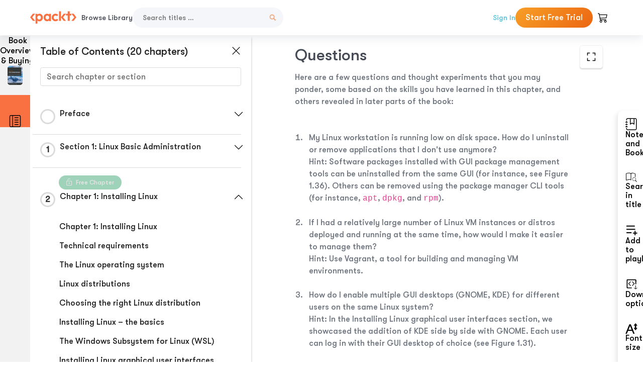

--- FILE ---
content_type: text/css
request_url: https://subscription.packtpub.com/rebuild/build/assets/subs-reader-6n3Hmdld.css
body_size: 21881
content:
html{scroll-padding-top:150px}@media (max-width: 992px){html{scroll-padding-top:130px}}body{margin:0}strong{font-weight:700}.h5{font-size:18px!important;font-weight:600!important}.h2{font-size:24px!important;font-weight:600!important}.h4{font-size:20px!important;font-weight:600!important}.h6{font-size:16px!important;font-weight:600!important}.fs-22{font-size:22px!important}.fw-600{font-weight:600!important}.m-0{margin:0}.mx-1{margin:0 10px}.mx-2{margin:0 20px}.mx-3{margin:0 30px}.mx-4{margin:0 40px}.mb-2{margin-bottom:20px!important}.mb-1{margin-bottom:10px!important}.mb-3{margin-bottom:30px!important}.mr-1{margin-right:10px!important}.mt-0{margin-top:0!important}.mt-1{margin-top:10px!important}.mt-2{margin-top:20px!important}.mt-3{margin-top:30px!important}.ml-auto{margin-left:auto}.ml-3{margin-left:30px}.ml-1{margin-left:10px}.pb-2{padding-bottom:20px!important}.pl-2{padding-left:20px!important}.pl-3{padding-left:30px!important}.pr-1{padding-right:10px!important}.pr-2{padding-right:20px!important}.px-1{padding:0 10px}.px-2{padding:0 20px}.px-3{padding-left:30px;padding-right:30px}.py-1{padding:10px 0}.py-2{padding-top:20px;padding-bottom:20px}.py-3{padding-top:30px;padding-bottom:30px}.pt-1{padding-top:10px!important}.pt-2{padding-top:20px!important}.pt-3{padding-top:30px!important}.pb-3{padding-bottom:30px!important}.pt-4{padding-top:40px!important}.pb-4{padding-bottom:40px!important}.pl-1{padding-left:10px}.pl-2{padding-left:20px}.pl-3{padding-left:30px}.rounded-1{border-radius:5px!important}.rounded-2{border-radius:10px!important}.rounded-3{border-radius:15px!important}.content-text,.content-list{font-family:Outfit,Arial,Helvetica,sans-serif;font-size:16px;line-height:24px;text-align:left}.content-list.ul{list-style-type:disc;padding-left:10px}.no-scroll{overflow:hidden;touch-action:none}.scrollbar::-webkit-scrollbar{width:4px}.scrollbar::-webkit-scrollbar-track{background:#f5f6fa}.scrollbar::-webkit-scrollbar-thumb{background:#adadad}.scrollbar::-webkit-scrollbar-thumb:hover{background:#525252}.bg-light{background:#f2f2f280}.container,.rebuild-container{display:flex;flex-direction:column;padding:0 23%}@media screen and (max-width: 2400px){.container,.rebuild-container{padding:0 20%}}@media screen and (max-width: 2000px){.container,.rebuild-container{padding:0 15%}}@media screen and (max-width: 1720px){.container,.rebuild-container{padding:0 10%}}@media screen and (max-width: 1500px){.container,.rebuild-container{padding:0 5%}}.article-container{display:flex;flex-direction:column;padding:0 23%}@media screen and (max-width: 1000px){.article-container{padding:0 5%}}.device{display:none!important}@media screen and (max-width: 992px){.device{display:flex!important}}.desktop{display:none!important}@media screen and (min-width: 992px){.desktop{display:flex!important}}.desktop-and-tablet{display:flex!important}@media screen and (max-width: 576px){.desktop-and-tablet{display:none!important}}@media screen and (max-width: 576px){.device--sm{display:none!important}}@media screen and (min-width: 576px){.device-sm{display:none!important}}[role=button]{cursor:pointer}.img-fluid{max-width:100%;height:auto}.text-center{text-align:center!important}.text-danger{color:#dc3545}.text-success{color:#5edc6099}.text-strike{text-decoration:line-through}figure>img{width:100%}.d-none{display:none!important}.no-style-anchor{text-decoration:none}.inherit{color:inherit;font-size:inherit;font-weight:inherit}.d-flex{display:flex}.gap-20{gap:20px}.flex-col{flex-direction:column!important}.flex-row{flex-direction:row}.flex-grow-1{flex-grow:1}.flex-shrink-0{flex-shrink:0}.content-center{justify-content:center}.content-between{justify-content:space-between}.items-center{align-items:center}.text-right{text-align:right}.w-100{width:100%}.rebuild-alert{display:flex;align-items:center;justify-content:center;width:423px;height:50px;flex-shrink:0;border-radius:5px;border:1px solid #57b7f7;background:#57b7f726}.rebuild-alert.lg{width:100%}.rebuild-alert.dark{background-color:#000;color:#fff!important;border:1px solid black}input::-ms-reveal,input::-ms-clear{display:none}.bg-gray-95{background-color:#f2f2f2}.full-width-container{padding-right:60px;padding-left:60px}@media (max-width: 992px){.full-width-container{padding-right:45px;padding-left:45px}}@media (max-width: 768px){.full-width-container{padding-right:30px;padding-left:30px}}@media (max-width: 576px){.full-width-container{padding-right:20px;padding-left:20px}}.rebuild-row{display:flex;flex-wrap:wrap}.rebuild-col-12{padding-left:15px;padding-right:15px;box-sizing:border-box;width:100%}.hover-underline:hover{text-decoration:underline!important}@keyframes imageRotateIn{0%{opacity:0;transform:rotate(-.25turn) translate(-68%)}to{opacity:1;transform:rotate(0) translate(0)}}@keyframes imageRotateOut{0%{transform:rotate(0) translate(0);opacity:.5}to{opacity:0;transform:rotate(.25turn) translateY(-110%)}}.loader{width:30px;height:30px;border-radius:50%;position:relative;animation:rotate 1s linear infinite}.loader:before{content:"";box-sizing:border-box;position:absolute;top:0;right:0;bottom:0;left:0;border-radius:50%;border:5px solid #696969;animation:prixClipFix 2s linear infinite}.loader-large{width:50px;height:50px}.loader-small{width:20px;height:20px}.loader__white:before{content:"";box-sizing:border-box;position:absolute;top:0;right:0;bottom:0;left:0;border-radius:50%;border:5px solid #fff;animation:prixClipFix 2s linear infinite}.loader__black{display:inline-block}.loader__black:before{content:"";box-sizing:border-box;position:absolute;top:0;right:0;bottom:0;left:0;border-radius:50%;border:5px solid #000;animation:prixClipFix 2s linear infinite}@keyframes rotate{to{transform:rotate(360deg)}}@keyframes prixClipFix{0%{clip-path:polygon(50% 50%,0 0,0 0,0 0,0 0,0 0)}25%{clip-path:polygon(50% 50%,0 0,100% 0,100% 0,100% 0,100% 0)}50%{clip-path:polygon(50% 50%,0 0,100% 0,100% 100%,100% 100%,100% 100%)}75%{clip-path:polygon(50% 50%,0 0,100% 0,100% 100%,0 100%,0 100%)}to{clip-path:polygon(50% 50%,0 0,100% 0,100% 100%,0 100%,0 0)}}.subs-btn{--subs-btn-background: #000;--subs-btn-color: #fff;--subs-btn-border-color: #000;padding:0 20px;height:40px;display:inline-flex;gap:5px;align-items:center;justify-content:center;outline:none;text-align:center;cursor:pointer;border-radius:4px;background:var(--subs-btn-background);border:none;color:var(--subs-btn-color);text-decoration:none;position:relative}.subs-btn-primary{--subs-btn-background: #ec6611;--subs-btn-color: #fff;--subs-btn-border-color: #ec6611}.subs-btn-light{--subs-btn-background: #fff;--subs-btn-color: #000;--subs-btn-border-color: #fff}.subs-btn-success{--subs-btn-background: #5edc60;--subs-btn-color: #fff;--subs-btn-border-color: #5edc60}.subs-btn-danger{--subs-btn-background: #dc3545;--subs-btn-color: #fff;--subs-btn-border-color: #dc3545}.subs-btn-primary-gradient{background-image:linear-gradient(135deg,#f79f27,#ec6611);--subs-btn-color: #fff;--subs-btn-border-color: #ec6611}.subs-btn-outlined{--subs-btn-background: transparent;color:var(--subs-btn-border-color);border:2px solid var(--subs-btn-border-color)}.subs-btn.loading{opacity:.6;pointer-events:none}.subs-btn.loading:after{content:"";display:inline-block;margin-left:10px;margin-bottom:-4px;width:16px;height:16px;border:2px solid transparent;border-top-color:var(--subs-btn-color);border-radius:50%;animation:spin .8s linear infinite}@keyframes spin{0%{transform:rotate(0)}to{transform:rotate(1turn)}}.subs-btn-rounded{border-radius:20px!important}.subs-btn-small{padding:4px 15px;font-size:12px}.search{display:flex;flex:9;padding:1rem;color:#696969;border:1px solid #c4c4c4;font-size:18px;background:#fff;align-content:center;flex-wrap:wrap;align-items:center;gap:20px;border-radius:5px;position:relative;margin:10px 0}.search-input{border:0;display:flex;flex:1;width:100%;height:29px;font-size:18px}.search-input:focus,.search-input:active{border-color:inherit;-webkit-box-shadow:none;box-shadow:none;outline:none}.search-icon{width:25px;height:25px}.search-icon:hover{cursor:pointer}.search-close{width:24px;height:24px}.search-close:hover{cursor:pointer}.search-results{position:absolute;top:61px;border:1px solid #c4c4c4;width:100%;left:0;background:#fff;z-index:10;overflow:auto;max-height:400px;font-size:14px;padding:10px}.search-results>div{display:flex;gap:10px;flex-direction:column;margin-bottom:15px}.search-results-list{display:flex;gap:10px;flex-direction:column}.search-results-list-item{display:flex;gap:20px;align-items:center}@media (max-width: 768px){.search-results-list-item{display:flex;flex-direction:column;border-bottom:1px solid #f2f2f2}}.search-results-list-item>a{text-decoration:none;color:#000;display:flex;gap:20px;width:100%}.search-results-list-item:hover{background-color:#f2f2f2;cursor:pointer}.search-results-list-item-text{display:flex;flex:1;align-items:center}.search-results-list-item.active-item{background-color:#f2f2f2}.search-results-box{padding:20px 10px;display:flex;flex-direction:column;gap:20px}.search-results-box>span{font-weight:700}.search-results-box-items-item{padding:15px 10px;display:flex;flex-direction:row;gap:10px;justify-items:center;align-items:center}.search-results-box-items-item:hover{background-color:#f2f2f2;cursor:pointer}.search-results-box-items-item-image{width:34px;height:34px}.search-results-box-items-item-product{display:flex;flex-direction:column;flex:1}.search-results-box-items-item-price{display:flex;flex-direction:row;gap:10px}.search-results-box-items-item-price>span{font-weight:600}.search-results-box-items-item-price-del{font-size:16px}.search-results-box-items-link{text-decoration:none;color:#000}.search-results .products .search-results-list-item-text{display:flex;justify-content:space-between;gap:20px}.search-results .products .search-results-list-item-container{display:flex;gap:20px;align-items:center}.search-results .products .search-results-list-item-price-text{color:#696969}.select{padding:5px 10px;border:1px solid #adadad;border-radius:5px;display:flex;justify-content:center;align-items:center;background:none;flex:1}.select>select{border:0;background:transparent;flex:1}.select>select:focus,.select>select:active{outline:none}.select-borderless{border:0px}select.type-selector{border:none!important;background-color:transparent!important;font-size:16px;font-weight:600}.packt-checkbox{position:relative;padding-left:35px}.packt-checkbox input[type=checkbox]{position:absolute;top:0;left:0;-webkit-appearance:none;-moz-appearance:none;appearance:none;width:18px;height:18px;border:1px solid #f97141;background-color:#fff;cursor:pointer;border-radius:3px;z-index:3}.packt-checkbox input[type=checkbox]:checked{background-image:url(/images/new-product/checked.svg);background-size:100% 100%}.form-error-text{margin-top:10px;color:#a30505;display:flex;align-items:flex-start;line-height:16px}.form-error-text__password{white-space:pre-line}.form-error-text:before{content:url("data:image/svg+xml;charset=UTF-8,%3Csvg xmlns%3D%22http%3A//www.w3.org/2000/svg%22 viewBox%3D%220 0 24 24%22 fill%3D%22none%22 stroke%3D%22%23F00%22 stroke-width%3D%222%22 stroke-linecap%3D%22round%22 stroke-linejoin%3D%22round%22%3E%3Ccircle cx%3D%2212%22 cy%3D%2212%22 r%3D%2210%22/%3E%3Cline x1%3D%2215%22 y1%3D%229%22 x2%3D%229%22 y2%3D%2215%22/%3E%3Cline x1%3D%229%22 y1%3D%229%22 x2%3D%2215%22 y2%3D%2215%22/%3E%3C/svg%3E");display:inline-block;width:16px;height:16px;margin-right:8px;flex-shrink:0}.form-mandatory{color:#a30505;margin-left:3px}.packt-radio{accent-color:#ec6611;height:16px}.float-alert{--float-alert-background: #36c;--float-alert-color: #fff;color:var(--float-alert-color);background-color:var(--float-alert-background);width:100%;padding:10px 20px;text-align:center;border-radius:5px}.float-alert-info{--float-alert-background: #f6b11f;--float-alert-color: #fff}.float-alert-light{--float-alert-background: #e4e7ed;--float-alert-color: #000;border:1px solid #000}.float-alert-danger{--float-alert-background: #dc3545;--float-alert-color: #fff}.float-alert-success{--float-alert-background: #0f5e03;--float-alert-color: #fff}.float-alert-container{display:flex;flex-direction:column;gap:10px;width:calc(100% - 40px);max-width:500px;position:fixed;top:20;left:50%;transform:translate(-50%);z-index:1000}.float-alert b *{font-weight:700}.float-alert a{color:inherit;text-decoration:none}.float-alert a:hover{text-decoration:underline}.rebuild-modal{position:fixed;left:0;right:0;top:0;bottom:0;background-color:#00000080;z-index:999;display:flex;justify-content:center;align-items:center}.rebuild-modal-content{background:#fff;max-width:90vw;max-height:90vh;border-radius:10px;width:500px;display:flex;flex-direction:column}@media (max-width: 768px){.rebuild-modal-content{width:100vw;min-height:100vh;max-width:100vw;border-radius:0}}.rebuild-modal-content-md{width:700px}.rebuild-modal-content-lg{width:900px}.rebuild-modal-content-xl{width:1100px}.rebuild-modal-content-xxl{width:1300px}.rebuild-modal-content-auto{width:auto}.rebuild-modal-content-header{display:flex;justify-content:space-between;padding:20px;border-bottom:1px solid #a8adb5;align-items:center}.rebuild-modal-content-header-title{font-weight:700;font-size:1em}.rebuild-modal-content-body{display:flex;flex:1;padding:20px;overflow:hidden;overflow-y:auto}.rebuild-modal-content-body a{color:#000;text-decoration:none}.rebuild-modal-content-body-country{display:flex;flex-direction:column}.rebuild-modal-content-body-country-flag{width:30px;height:30px;margin-right:10px}.rebuild-modal-content-footer{display:flex;padding:20px;border-top:1px solid #a8adb5}.header{display:flex;font-size:14px;font-weight:500;background:#fff;box-shadow:0 3px 20px #3f4f6e26;height:70px;padding-bottom:0!important;padding-top:0!important;position:sticky;top:0;z-index:10;align-items:center;gap:30px}.header .icon{width:20px;cursor:pointer}.header .icon-1{width:10px}.header.header-sticky{position:sticky}.header .navbar-brand{margin-right:10px}.header .navbar-brand img{width:92px;height:30px}.header .navbar-collapse{position:absolute;top:100%;display:flex;flex-direction:column;padding:10px 0;left:0;right:0;background-color:#f5f6fa;height:calc(100vh - 70px)}.header .navbar-collapse>*{padding:15px 20px}.header .navbar-collapse>.subs-btn{margin:15px 20px;padding:8px 20px}.header .navbar-collapse.collapse{display:none}.header .navbar-collapse.collapse~.navbar-toggler .switch-icon{display:none}.header .navbar-collapse.collapse~.navbar-toggler .default-icon{display:block}.header .navbar-nav{align-items:center}.header .navbar-toggler{border:none;background-color:transparent;padding:10px 0}.header .header-searchbar-collapse{position:absolute;top:100%;display:flex;flex-direction:column;padding:20px;left:0;right:0;background-color:inherit}.header .header-searchbar-collapse.collapse{display:none}.header .header-searchbar-collapse.collapse~.mobile-search-parent .switch-icon{display:none}.header .header-searchbar-collapse.collapse~.mobile-search-parent .default-icon{display:block}.header .mobile-search-parent .default-icon{filter:brightness(0) saturate(100%) invert(74%) sepia(6%) saturate(307%) hue-rotate(178deg) brightness(93%) contrast(90%)}.header .mobile-search-parent .default-icon,.header .navbar-toggler .default-icon{display:none}.header .mobile-search-parent .switch-icon,.header .navbar-toggler .switch-icon{filter:brightness(0) saturate(100%) invert(50%) sepia(46%) saturate(4323%) hue-rotate(356deg) brightness(96%) contrast(92%)}.header .nav-link{color:#454a55;font-size:14px;line-height:16px;text-decoration:none;cursor:pointer}.header .nav-link:hover{color:#ec6611!important}.header .nav-link:hover .icon{filter:brightness(0) saturate(100%) invert(50%) sepia(46%) saturate(4323%) hue-rotate(356deg) brightness(96%) contrast(92%)!important}.header .nav-link.style-1{color:#4ac5e3}.header-search-form{position:relative;margin-block-end:0;min-width:500px}.header-search-form input{background-color:#f5f6fa;border:0 solid;border-radius:20px;font-size:14px;line-height:16px;padding:12px 40px 12px 20px;width:100%}.header-search-form input:focus-visible{outline:none;box-shadow:inset 0 0 0 2px #ec6611}.header-search-form-btn{position:absolute;top:0;right:0;height:100%;border:none;padding:10px 12px;background-color:transparent}.header-search-form-btn .icon{width:18px;filter:brightness(0) saturate(100%) invert(50%) sepia(46%) saturate(4323%) hue-rotate(356deg) brightness(96%) contrast(92%);opacity:.5}.header .start-free-trial-btn{font-size:16px;text-wrap:nowrap}.header .dropdown{position:relative}.header .dropdown-menu{position:absolute;top:calc(100% + 10px)!important;max-width:calc(100vw - 60px);width:250px;right:-25px;left:auto!important;padding:0;background-color:#fff;border:0px solid;border-radius:.25rem;box-shadow:0 8px 16px #0000001a;transform:unset!important}.header .dropdown-divider{border-top:1px solid #e4e7ed;height:0;margin:.5rem 0;overflow:hidden}.header .dropdown-button{display:flex;gap:4px;justify-content:space-between;text-wrap:nowrap}.header .dropdown:has(.dropdown-menu:not(.d-none)) .dropdown-button{color:#ec6611}.header .dropdown:has(.dropdown-menu:not(.d-none)) .dropdown-button .icon{filter:brightness(0) saturate(100%) invert(50%) sepia(46%) saturate(4323%) hue-rotate(356deg) brightness(96%) contrast(92%);transform:rotate(180deg)}.header .cart-btn-parent{position:relative;color:#454a55}.header .cart-btn-parent .btn-content{position:relative;padding:10px}.header .cart-btn-parent .btn-content .item-count{align-items:center;background:#ec6611;background:#f94141;border-radius:50px;bottom:calc(100% - 10px);color:#fff;display:flex;font-size:10px;height:18px;justify-content:center;position:absolute;right:-6px;width:18px}.header .cart-btn-parent .dropdown-menu{top:calc(100% - 5px)!important;max-width:calc(100vw - 60px);width:350px}.header .cart-btn-parent .dropdown-menu:before{content:"";position:absolute;height:12px;width:100%;bottom:100%}.header .cart-btn-parent .dropdown-menu:after{content:"";border:8px solid transparent;border-bottom-color:#e4e7ed;position:absolute;bottom:100%;right:40px}@media (max-width: 400px){.header .cart-btn-parent .dropdown-menu{right:-20px}.header .cart-btn-parent .dropdown-menu:after{right:30px}}.header .cart-btn-parent .dropdown-menu .card{border:0px solid;border-radius:0}.header .cart-btn-parent .dropdown-menu .card:hover{transform:none}.header .cart-btn-parent .dropdown-menu .card .price-parent .price{font-weight:600}.header .cart-btn-parent .dropdown-menu .card .price-parent .strike-price{color:#696969;text-decoration:line-through}.header .cart-btn-parent .dropdown-menu .card .card-body{overflow:auto;max-height:240px}.header .cart-btn-parent .dropdown-menu .card .card-body .product-info{display:flex;margin-bottom:10px;align-items:center}.header .cart-btn-parent .dropdown-menu .card .card-body .product-info .product-img{width:35px;border-radius:5px;align-self:flex-start}.header .cart-btn-parent .dropdown-menu .card .card-body .product-info .product-title{margin-right:auto}.header .cart-btn-parent .dropdown-menu .card .card-body .product-info .excluded-title{color:#36c;font-weight:400;margin-top:3px;font-size:13px}.header .cart-btn-parent .dropdown-menu .card .card-body .product-info .excluded-title i{font-size:13px;margin-right:1px}.header .cart-btn-parent .dropdown-menu .card .card-body .product-info .product-title,.header .cart-btn-parent .dropdown-menu .card .card-body .product-info .price-parent{line-height:normal;font-size:13px;padding-left:10px}.header .cart-btn-parent .dropdown-menu .card .card-body .product-info .delete-btn{margin-left:10px;border:0px solid;background:transparent;line-height:normal}.header .cart-btn-parent .dropdown-menu .card .card-body .product-info .delete-btn .loader{display:block}.header .cart-btn-parent .dropdown-menu .card .card-body .product-info .delete-btn button{outline:none;border:none;background-color:transparent;padding:10px}.header .cart-btn-parent .dropdown-menu .card .card-body .product-info .delete-btn .icon{height:13px}.header .cart-btn-parent .dropdown-menu .card .card-body .product-info .delete-btn .spinner-border{width:16px;height:16px}.header .cart-btn-parent .dropdown-menu .card .card-body.empty-items{display:flex;align-items:center;justify-content:center;min-height:70px}.header .cart-btn-parent .dropdown-menu .card .card-body.empty-items .empty-label{font-size:16px;font-weight:700}.header .cart-btn-parent .dropdown-menu .card .card-header,.header .cart-btn-parent .dropdown-menu .card .card-body,.header .cart-btn-parent .dropdown-menu .card .card-footer{border:0px solid;padding:12px 15px}.header .cart-btn-parent .dropdown-menu .card .card-header{display:flex;align-items:center;background:#e4e7ed;padding:7px 15px}.header .cart-btn-parent .dropdown-menu .card .card-header .label{font-size:12px}.header .cart-btn-parent .dropdown-menu .card .card-header .total-items{font-size:12px;margin-left:auto}.header .cart-btn-parent .dropdown-menu .card .card-header .close-btn{margin-left:auto}.header .cart-btn-parent .dropdown-menu .card .card-header .close-btn .dropdown-item{display:flex;padding:0}.header .cart-btn-parent .dropdown-menu .card .card-header .close-btn .dropdown-item svg{height:14px}.header .cart-btn-parent .dropdown-menu .card .card-footer{background:transparent;text-align:right;padding-top:10px;border-top:1px solid #e0e1e4}.header .cart-btn-parent .dropdown-menu .card .card-footer .subtotal,.header .cart-btn-parent .dropdown-menu .card .card-footer .list-item{display:flex;font-size:13px;margin-bottom:5px}.header .cart-btn-parent .dropdown-menu .card .card-footer .subtotal .price-parent,.header .cart-btn-parent .dropdown-menu .card .card-footer .list-item .price-parent{line-height:normal;margin-left:auto}.header .cart-btn-parent .dropdown-menu .card .card-footer .subtotal{margin-bottom:15px}.header .cart-btn-parent .dropdown-menu .card .card-footer .discount-text{background:#f9714126;margin:0 -15px 15px;padding:10px 15px;font-size:13px;font-weight:400;line-height:17px;text-align:left}.header .cart-btn-parent .dropdown-menu .card .card-footer .discount-text strong{font-weight:700}.header .cart-btn-parent .dropdown-menu .card .card-footer .discount-text .cart-none{display:none}.header .cart-btn-parent .dropdown-menu .card .card-footer .show-more-btn,.header .cart-btn-parent .dropdown-menu .card .card-footer .checkout-btn{margin:auto;font-size:12px;letter-spacing:1px;border:1px solid #202020;color:#fff;background:#202020;border-radius:5px;padding:4px 15px;display:inline-block;transition:all .15s ease-in-out;text-transform:uppercase}.header .cart-btn-parent .dropdown-menu .card .card-footer .show-more-btn[disabled],.header .cart-btn-parent .dropdown-menu .card .card-footer .checkout-btn[disabled]{cursor:not-allowed;opacity:.6}.header .cart-btn-parent .dropdown-menu .card .card-footer .show-more-btn:hover,.header .cart-btn-parent .dropdown-menu .card .card-footer .checkout-btn:hover{text-decoration:none}.header .cart-btn-parent .dropdown-menu .card .card-footer .show-more-btn{margin-right:10px;background:#fff;color:#363636}.header-account-link .icon{filter:brightness(0) saturate(100%) invert(74%) sepia(6%) saturate(307%) hue-rotate(178deg) brightness(93%) contrast(90%)}.header .header-my-library-dropdown .dropdown-menu,.header .header-my-library-dropdown-mobile .dropdown-menu,.header .header-recent-dropdown .dropdown-menu,.header .header-recent-dropdown-mobile .dropdown-menu{padding:5px 0;width:180px;box-shadow:0 3px 20px #3f4f6e26}.header .header-my-library-dropdown .dropdown-menu .icon,.header .header-my-library-dropdown-mobile .dropdown-menu .icon,.header .header-recent-dropdown .dropdown-menu .icon,.header .header-recent-dropdown-mobile .dropdown-menu .icon{width:18px}.header .header-my-library-dropdown a,.header .header-my-library-dropdown-mobile a,.header .header-recent-dropdown a,.header .header-recent-dropdown-mobile a{display:flex;gap:10px;padding:10px 15px}.header .header-my-library-dropdown-mobile .dropdown-menu,.header .header-recent-dropdown-mobile .dropdown-menu{position:relative;width:auto;right:0;background-color:unset!important;box-shadow:unset}.header .header-recent-dropdown .dropdown-menu{width:250px}.header .button--more-info{margin-left:auto;max-width:180px;width:180px}@media screen and (max-width: 1400px){.header-search-form{min-width:300px}}@media screen and (max-width: 1199px){.header{gap:20px}.header-search-form{min-width:200px}}@media screen and (max-width: 992px){.header{gap:10px}.header .mobile-search-parent{margin-left:auto}}.night-mode .header{background:#24272e}.night-mode .header .navbar-collapse{background-color:#24272e}.night-mode .header .nav-link{color:#fff}.night-mode .header .auth-btn{color:#4ac5e3}.night-mode .header .cart-btn-parent .btn-content .icon,.night-mode .header .navbar-toggler .default-icon,.night-mode .header .dropdown .icon{filter:brightness(0) saturate(100%) invert(100%) sepia(0%) saturate(0%) hue-rotate(93deg) brightness(103%) contrast(103%)}.night-mode .header .dropdown-menu{background-color:#202020}.night-mode .header-search-form input{background-color:#454a55;color:#fff}.subs-home-page-footer-container{background-color:#3c3c3b;font-size:14px;color:#fff}.subs-home-page-footer-container .footer-group{display:flex;padding:20px 0}.subs-home-page-footer-container .footer-links-container{flex:6}.subs-home-page-footer-container .footer-links-container-rows{display:grid;grid-template-columns:1fr 1fr}.subs-home-page-footer-container .footer-useful-links{flex:3}.subs-home-page-footer-container .tech-links-container{padding:5px 0}.subs-home-page-footer-container .tech-links-container a:hover{color:#ec6611;cursor:pointer}.subs-home-page-footer-container .header-text{font-weight:700}.subs-home-page-footer-container a{color:inherit;text-decoration:none}.subs-home-page-footer-container .footer-email-subscribe-container{text-align:left;flex:5}.subs-home-page-footer-container .footer-email-subscribe-container ul>li{list-style-type:none;margin-bottom:10px}.subs-home-page-footer-container .footer-email-subscribe-container .newsletter-signup{display:flex;padding-top:10px}.subs-home-page-footer-container .footer-email-subscribe-container .newsletter-signup .btn{border-radius:0 3px 3px 0;width:3em;background-color:#ec6611;height:40px;border:none}.subs-home-page-footer-container .footer-email-subscribe-container .newsletter-signup input[type=email]{height:40px;background-color:#fff;border-radius:5px 0 0 5px;font-size:15px;padding-left:10px;position:relative;width:70%;border:none}.subs-home-page-footer-container .footer-email-subscribe-container .app-icons{padding-top:10px;display:flex;gap:10px}.subs-home-page-footer-container .footer-copyright{font-size:12px;text-align:center;background-color:#2b2b2b;padding:26px 0 26px 15px}.subs-home-page-footer-container .footer-copyright .copy-right-text a{text-decoration:none;color:inherit}.subs-home-page-footer-container .footer-copyright .copy-right-text span{margin:1em}@media screen and (max-width: 992px){.subs-home-page-footer-container .footer-email-subscribe-container{display:none}}@media screen and (max-width: 576px){.subs-home-page-footer-container .footer-useful-links{flex:2}}.rebuild-btn{width:100%;border-radius:5px;font-size:1em;border:0;outline:1px solid transparent;font-weight:400;text-transform:uppercase;padding:10px 5px;text-align:center;text-decoration:none;display:flex;justify-content:center;align-items:center;gap:10px}.rebuild-btn:hover{cursor:pointer}.rebuild-btn:active{outline:1px solid #f2f2f2}.rebuild-btn[disabled]{pointer-events:none;opacity:.6}.rebuild-btn-primary{background-color:#f97141;color:#000}.rebuild-btn-primary:hover,.rebuild-btn-primary:focus,.rebuild-btn-primary:active,.rebuild-btn-primary:visited{background-color:#f97141!important;color:#000!important}.rebuild-btn-white{background-color:#fff;color:#000}.rebuild-btn-dark{background-color:#202020;color:#fff}.rebuild-btn-primary-light{background-color:#f9714126;color:#000}.rebuild-btn-outline{background-color:transparent;color:#000;border:1px solid #f97141}.rebuild-btn-outline:hover{background:#f97141}.rebuild-btn-outline.rebuild-btn-loading{background:transparent}.rebuild-btn-outline-dark{background-color:transparent;color:#000;border:1px solid #202020}.rebuild-btn-outline-dark:hover{background:#f2f2f2}.rebuild-btn-outline-dark.rebuild-btn-loading{background:transparent}.rebuild-btn-outline-primary{background-color:transparent;color:#000;border:1px solid #ec6611}.rebuild-btn-outline-primary:hover{background:#ec6611}.rebuild-btn-outline-primary.rebuild-btn-loading{background:transparent}.rebuild-btn-success{border:1px solid #0f5e03;color:#0f5e03;background:#168a040d!important}.rebuild-btn-success[disabled]{opacity:.9;cursor:not-allowed;pointer-events:none}.rebuild-btn-grey{background-color:#f2f2f2;color:#000}.rebuild-btn-grey[disabled]{opacity:.9;cursor:not-allowed;pointer-events:none}.rebuild-btn-medium{min-height:50px}.rebuild-btn-remove-cart{background:#fff;color:#000}.rebuild-btn-remove-cart:hover{background:#f2f2f2}.rebuild-btn .rebuild-btn-loader{width:16px;height:16px;margin:auto;border:4px solid transparent;border-top-color:#fff;border-radius:50%;animation:button-loading-spinner 1s ease infinite}@keyframes button-loading-spinner{0%{transform:rotate(0)}to{transform:rotate(1turn)}}.rebuild-btn-express-checkout{cursor:pointer;background-color:#fff;border:solid 1px #202020;border-radius:5px;margin-top:10px;width:127px;height:48px;display:flex;align-items:center;justify-content:center}.rebuild-modal#add-to-playlist .rebuild-modal-content-body{flex-direction:column}.rebuild-modal#add-to-playlist .choose-playlist-header{padding:10px 0}.rebuild-modal#add-to-playlist .choose-playlist-container{background-color:#f5f6fa;border-radius:10px;color:#696969;max-height:381px;overflow:hidden;padding:15px 10px 15px 20px}.rebuild-modal#add-to-playlist .choose-playlist-create{color:#4ac5e3;padding:10px 0;cursor:pointer}.rebuild-modal#add-to-playlist .choose-playlist-list{max-height:200px;overflow-y:auto}.rebuild-modal#add-to-playlist .choose-playlist-list-item{border-top:1px solid #e0e1e4;font-size:14px;line-height:16px;margin-right:20px;padding:12px 0;cursor:pointer}.rebuild-modal#add-to-playlist .choose-playlist-list-item.not-present .icon,.rebuild-modal#add-to-playlist .choose-playlist-list-item.loading .icon{display:none}.rebuild-modal#add-to-playlist .choose-playlist-list-item.loading:after{content:"";display:inline-block;margin-left:10px;width:12px;height:12px;border:2px solid transparent;border-top:2px solid #ec6611;border-radius:50%;animation:spin 1s linear infinite}@keyframes spin{0%{transform:rotate(0)}to{transform:rotate(360deg)}}.rebuild-modal#add-to-playlist .create-playlist-form-header{padding:10px 0}.rebuild-modal#add-to-playlist .create-playlist-form-input{width:100%;background-color:#f5f6fa;border:2px solid #f5f6fa;border-radius:20px;box-shadow:none!important;color:#454a55;font-size:14px;height:40px;line-height:16px;padding:10px 15px}.rebuild-modal#add-to-playlist .create-playlist .buttons .subs-btn{flex:1}@media screen and (max-width: 768px){.rebuild-modal#add-to-playlist .rebuild-modal-content{max-width:min(90vw,480px);max-height:90vh;border-radius:10px}}.night-mode .rebuild-modal#add-to-playlist .rebuild-modal-content{background-color:#24272e;color:#c3c8cf}.night-mode .rebuild-modal#add-to-playlist .rebuild-modal-content-header .icon{filter:brightness(0) saturate(100%) invert(100%) sepia(0%) saturate(0%) hue-rotate(93deg) brightness(103%) contrast(103%)}.night-mode .rebuild-modal#add-to-playlist .choose-playlist-container,.night-mode .rebuild-modal#add-to-playlist .create-playlist-form-input{background-color:#434549!important;color:#fff;border:none}.ai-assistant-modal{position:fixed;bottom:5px;right:5px;width:500px;padding:0 15px;border:1px solid rgba(0,0,0,.2);border-radius:2px;outline:0;pointer-events:auto;background-color:#f5f6fa;color:#6d737d;z-index:1050;box-shadow:-4px -4px 4px #2020201a}.ai-assistant-modal .icon{cursor:pointer}.ai-assistant-modal-header{border-bottom:1px solid #e0e1e4;padding:16px 10px;display:flex;align-items:center}.ai-assistant-modal-header-title{align-items:center}.ai-assistant-modal-header-title .icon{width:35px}.ai-assistant-modal-header-title-container{margin-left:10px}.ai-assistant-modal-header-title-1{font-size:20px;color:#454a55}.ai-assistant-modal-header-title-2{font-size:16px;margin-top:5px}.ai-assistant-modal-body{height:450px;max-height:calc(100vh - 320px);padding:10px 20px;overflow-y:auto}.ai-assistant-modal-body-welcome-prompt{display:flex;align-items:center;flex-direction:column;margin-block:28px;font-size:clamp(20px,2.5vw,24px)!important}.ai-assistant-modal-body-welcome-prompt .icon{width:60px}.ai-assistant-modal-body .message{display:flex;flex-direction:column}.ai-assistant-modal-body .generated-answer{padding:10px 15px 5px;margin:5px 0;display:inline-block;justify-self:end;font-weight:400;color:#757575;line-height:25px}.ai-assistant-modal-body .generated-answer pre.ai-language-markup{display:flex;flex-direction:column;text-wrap:wrap}.ai-assistant-modal-body .generated-answer pre{position:relative}.ai-assistant-modal-body .generated-answer pre .copy-btn{background:#fff;border-radius:20px;position:absolute;padding:14px 15px;right:10px;top:5px;color:#ec6611;cursor:pointer;width:70px;line-height:0}.ai-assistant-modal-body .generated-answer pre .copy-btn:hover{color:#000}.ai-assistant-modal-body .generated-answer pre code{background-color:#e4e7ed;color:#454a55;font-family:Roboto Mono,monospace,Helvetica,Arial,Lucida Grande,sans-serif;font-size:14px!important;line-height:22px;overflow:visible;overflow-x:auto;white-space:break-spaces;border-radius:16px;padding:32px 10px 10px}.ai-assistant-modal-body .generated-answer pre code::-webkit-scrollbar{width:4px;height:4px}.ai-assistant-modal-body .generated-answer pre code::-webkit-scrollbar-thumb{background-color:#adadad;border-radius:10px;width:2px}.ai-assistant-modal-body .generated-answer pre code::-webkit-scrollbar-track{background:transparent}.ai-assistant-modal-body .generated-answer .annotation-block a{color:#4ac5e3;text-decoration:none}.ai-assistant-modal-body .generated-answer .annotation-block a:hover{text-decoration:underline}.ai-assistant-modal-body .user-question{color:#000;margin:5px 0;max-width:350px;display:inline-block;align-self:end;background:#f9714133;border-radius:0 0 0 15px;padding:15px}.ai-assistant-modal-body::-webkit-scrollbar{width:4px;height:4px}.ai-assistant-modal-body::-webkit-scrollbar-thumb{background-color:#adadad;border-radius:10px;width:2px}.ai-assistant-modal-body::-webkit-scrollbar-track{background:transparent}.ai-assistant-modal-footer{padding:10px 20px;position:relative}.ai-assistant-modal-footer-form{display:flex;align-items:flex-end;background-color:#fff;border-radius:4px;overflow:hidden;justify-content:space-between;width:100%}.ai-assistant-modal-footer-form textarea{width:100%;height:120px;padding:5px 10px;border:none;outline:none;resize:none;background-color:inherit}.ai-assistant-modal-footer-form button{width:40px;border:none;background-color:transparent}.ai-assistant-modal-footer-form button .icon{width:24px;padding:10px 0}.ai-assistant-modal-footer-feedback-navigator{border-top:1px solid #e0e1e4;padding:10px 0}.ai-assistant-modal-footer-feedback-navigator div{cursor:pointer;text-decoration:underline}.ai-assistant-modal-footer-feedback-navigator div:hover{text-decoration:none}.ai-assistant-modal-feedback{display:flex;flex-direction:column;padding:20px;height:600px;gap:10px}.ai-assistant-modal-feedback-form{display:flex;flex-direction:column;gap:10px;font-size:16px}.ai-assistant-modal-feedback-form .icon{filter:brightness(0) saturate(100%) invert(62%) sepia(100%) saturate(1324%) hue-rotate(2deg) brightness(105%) contrast(107%);width:14px}.ai-assistant-modal-feedback-form textarea{width:100%;padding:5px 10px;border:none;outline:none;resize:none}.ai-assistant-modal-feedback-form textarea:focus-visible{border-color:#ec6611;box-shadow:0 0 0 .2rem #f27c2840}.ai-assistant-modal-feedback-header{padding:10px 0;font-size:18px}.ai-assistant-modal-feedback-header span{display:flex;gap:2px;cursor:pointer;text-decoration:underline}.ai-assistant-modal-feedback-header span:hover{text-decoration:none}.ai-assistant-modal-feedback-header span .icon{filter:brightness(0)}.ai-assistant-modal-feedback .subs-btn{max-width:150px}.ai-assistant-modal-all-loader,.ai-assistant-modal-footer-query-loader{position:absolute;width:100%;height:calc(100% - 80px);top:80px;left:0;z-index:1;background-color:#ffffff70;display:flex;flex-direction:column;align-items:center;justify-content:center;text-align:center}.ai-assistant-modal-footer-query-loader{display:none;top:0;height:145px}.ai-assistant-modal .loader{--loader-color: $black;font-size:10px;width:30px;height:30px;border-radius:50%;position:relative;text-indent:-9999em;animation:mulShdSpin 1.1s infinite ease;transform:translateZ(0)}.ai-assistant-modal.loading .ai-assistant-modal-footer-form{pointer-events:none;opacity:.5}.ai-assistant-modal.loading .ai-assistant-modal-footer-query-loader{display:flex}.ai-assistant-modal.minimize{bottom:0}.ai-assistant-modal.minimize .ai-assistant-modal-header{border-bottom:none}.ai-assistant-modal.minimize .ai-assistant-modal-body,.ai-assistant-modal.minimize .ai-assistant-modal-footer,.ai-assistant-modal.minimize .ai-assistant-modal-feedback,.ai-assistant-modal.minimize .ai-assistant-modal-header-title-2{display:none!important}@media (max-width: 768px){.ai-assistant-modal{width:100vw;bottom:0;right:0}}.night-mode .ai-assistant-modal{background-color:#202020;color:#dbdbdb;border:1px solid #363636;box-shadow:-4px -4px 4px #dedede1a}.night-mode .ai-assistant-modal .icon{filter:brightness(0) saturate(100%) invert(100%) sepia(0%) saturate(0%) hue-rotate(93deg) brightness(103%) contrast(103%)}.night-mode .ai-assistant-modal-body .user-question{color:#fff}.night-mode .ai-assistant-modal-body .generated-answer{color:#dbdbdb}.night-mode .ai-assistant-modal-body .generated-answer pre code{background-color:#454a55;color:#fff}.night-mode .ai-assistant-modal-header-title-1{font-size:20px;color:#fff}.night-mode .ai-assistant-modal-footer-form,.night-mode .ai-assistant-modal textarea{background-color:#525252;color:#fff}.night-mode .ai-assistant-modal-feedback-header{color:#fff}.night-mode .ai-assistant-modal-feedback-form .icon{filter:brightness(0) saturate(100%) invert(62%) sepia(100%) saturate(1324%) hue-rotate(2deg) brightness(105%) contrast(107%)}.night-mode .ai-assistant-modal-feedback-form .subs-btn{background-color:#ec6611}.night-mode .ai-assistant-modal-all-loader,.night-mode .ai-assistant-modal-footer-query-loader{background-color:#00000070}.summarize-it-modal{position:fixed;bottom:5px;right:5px;width:500px;padding:0 15px;border:1px solid rgba(0,0,0,.2);border-radius:2px;outline:0;pointer-events:auto;background-color:#f5f6fa;color:#6d737d;z-index:1050;box-shadow:-4px -4px 4px #2020201a}.summarize-it-modal .icon{cursor:pointer}.summarize-it-modal-header{border-bottom:1px solid #e0e1e4;padding:16px 10px;display:flex;align-items:center}.summarize-it-modal-header-title{align-items:center}.summarize-it-modal-header-title .icon{width:35px}.summarize-it-modal-header-title-container{margin-left:10px}.summarize-it-modal-header-title-1{font-size:20px;color:#454a55}.summarize-it-modal-header-title-2{font-size:16px;margin-top:5px}.summarize-it-modal-body{height:450px;max-height:calc(100vh - 280px);padding:10px 20px;overflow-y:auto}.summarize-it-modal-body .message{display:flex;flex-direction:column}.summarize-it-modal-body .generated-answer{padding:10px 15px 5px;margin:5px 0;display:inline-block;justify-self:end;font-weight:400;color:#757575;line-height:25px}.summarize-it-modal-body .generated-answer pre.ai-language-markup{display:flex;flex-direction:column;text-wrap:wrap}.summarize-it-modal-body .generated-answer pre{position:relative}.summarize-it-modal-body .generated-answer pre .copy-btn{background:#fff;border-radius:20px;position:absolute;padding:14px 15px;right:10px;top:5px;color:#ec6611;cursor:pointer;width:70px;line-height:0}.summarize-it-modal-body .generated-answer pre .copy-btn:hover{color:#000}.summarize-it-modal-body .generated-answer pre code{background-color:#e4e7ed;color:#454a55;font-family:Roboto Mono,monospace,Helvetica,Arial,Lucida Grande,sans-serif;font-size:14px!important;line-height:22px;overflow:visible;overflow-x:auto;white-space:break-spaces;border-radius:16px;padding:32px 10px 10px}.summarize-it-modal-body .generated-answer pre code::-webkit-scrollbar{width:4px;height:4px}.summarize-it-modal-body .generated-answer pre code::-webkit-scrollbar-thumb{background-color:#adadad;border-radius:10px;width:2px}.summarize-it-modal-body .generated-answer pre code::-webkit-scrollbar-track{background:transparent}.summarize-it-modal-body .generated-answer .annotation-block a{color:#4ac5e3;text-decoration:none}.summarize-it-modal-body .generated-answer .annotation-block a:hover{text-decoration:underline}.summarize-it-modal-body .user-question{color:#000;margin:5px 0;max-width:350px;display:inline-block;align-self:end;background:#f9714133;border-radius:0 0 0 15px;padding:15px}.summarize-it-modal-body::-webkit-scrollbar{width:4px;height:4px}.summarize-it-modal-body::-webkit-scrollbar-thumb{background-color:#adadad;border-radius:10px;width:2px}.summarize-it-modal-body::-webkit-scrollbar-track{background:transparent}.summarize-it-modal-footer{padding:10px 20px;position:relative}.summarize-it-modal-footer-form{display:flex;align-items:flex-end;background-color:#fff;border-radius:4px;overflow:hidden;justify-content:space-between;width:100%}.summarize-it-modal-footer-form textarea{width:100%;height:120px;padding:5px 10px;border:none;outline:none;resize:none;background-color:inherit}.summarize-it-modal-footer-form button{width:40px;border:none;background-color:transparent}.summarize-it-modal-footer-form button .icon{width:24px;padding:10px 0}.summarize-it-modal-footer-feedback-navigator{border-top:1px solid #e0e1e4;padding:10px 0}.summarize-it-modal-footer-feedback-navigator div{cursor:pointer;text-decoration:underline}.summarize-it-modal-footer-feedback-navigator div:hover{text-decoration:none}.summarize-it-modal-feedback{display:flex;flex-direction:column;padding:20px;height:600px;gap:10px}.summarize-it-modal-feedback-form{display:flex;flex-direction:column;gap:10px;font-size:16px}.summarize-it-modal-feedback-form .icon{filter:brightness(0) saturate(100%) invert(62%) sepia(100%) saturate(1324%) hue-rotate(2deg) brightness(105%) contrast(107%);width:14px}.summarize-it-modal-feedback-form textarea{width:100%;padding:5px 10px;border:none;outline:none;resize:none}.summarize-it-modal-feedback-form textarea:focus-visible{border-color:#ec6611;box-shadow:0 0 0 .2rem #f27c2840}.summarize-it-modal-feedback-header{padding:10px 0;font-size:18px}.summarize-it-modal-feedback-header span{display:flex;gap:2px;cursor:pointer;text-decoration:underline}.summarize-it-modal-feedback-header span:hover{text-decoration:none}.summarize-it-modal-feedback-header span .icon{filter:brightness(0)}.summarize-it-modal-feedback .subs-btn{max-width:150px}.summarize-it-modal-all-loader,.summarize-it-modal-footer-query-loader{position:absolute;width:100%;height:calc(100% - 56px);top:56px;left:0;z-index:1;background-color:#ffffff70;display:flex;flex-direction:column;align-items:center;justify-content:center;text-align:center}.summarize-it-modal-footer-query-loader{display:none;top:0;height:145px}.summarize-it-modal .loader{--loader-color: $black;font-size:10px;width:30px;height:30px;border-radius:50%;position:relative;text-indent:-9999em;animation:mulShdSpin 1.1s infinite ease;transform:translateZ(0)}.summarize-it-modal.loading .summarize-it-modal-footer-form{pointer-events:none;opacity:.5}.summarize-it-modal.loading .summarize-it-modal-footer-query-loader{display:flex}.summarize-it-modal.minimize{bottom:0}.summarize-it-modal.minimize .summarize-it-modal-header{border-bottom:none}.summarize-it-modal.minimize .summarize-it-modal-body,.summarize-it-modal.minimize .summarize-it-modal-footer,.summarize-it-modal.minimize .summarize-it-modal-feedback,.summarize-it-modal.minimize .summarize-it-modal-header-title-2{display:none!important}@media (max-width: 768px){.summarize-it-modal{width:100vw;bottom:0;right:0}}.night-mode .summarize-it-modal{background-color:#202020;color:#dbdbdb;border:1px solid #363636;box-shadow:-4px -4px 4px #dedede1a}.night-mode .summarize-it-modal .icon{filter:brightness(0) saturate(100%) invert(100%) sepia(0%) saturate(0%) hue-rotate(93deg) brightness(103%) contrast(103%)}.night-mode .summarize-it-modal-body .user-question{color:#fff}.night-mode .summarize-it-modal-body .generated-answer{color:#dbdbdb}.night-mode .summarize-it-modal-body .generated-answer pre code{background-color:#454a55;color:#fff}.night-mode .summarize-it-modal-header-title-1{font-size:20px;color:#fff}.night-mode .summarize-it-modal-footer-form,.night-mode .summarize-it-modal textarea{background-color:#525252;color:#fff}.night-mode .summarize-it-modal-feedback-header{color:#fff}.night-mode .summarize-it-modal-feedback-form .icon{filter:brightness(0) saturate(100%) invert(62%) sepia(100%) saturate(1324%) hue-rotate(2deg) brightness(105%) contrast(107%)}.night-mode .summarize-it-modal-feedback-form .subs-btn{background-color:#ec6611}.night-mode .summarize-it-modal-all-loader,.night-mode .summarize-it-modal-footer-query-loader{background-color:#00000070}.code-explainer-modal{position:fixed;bottom:5px;right:5px;width:500px;padding:0 15px;border:1px solid rgba(0,0,0,.2);border-radius:2px;outline:0;pointer-events:auto;background-color:#f5f6fa;color:#6d737d;z-index:1050;box-shadow:-4px -4px 4px #2020201a}.code-explainer-modal .icon{cursor:pointer}.code-explainer-modal-header{border-bottom:1px solid #e0e1e4;padding:16px 10px;display:flex;align-items:center}.code-explainer-modal-header-title{align-items:center}.code-explainer-modal-header-title .icon{width:35px}.code-explainer-modal-header-title-container{margin-left:10px}.code-explainer-modal-header-title-1{font-size:20px;color:#454a55}.code-explainer-modal-header-title-2{font-size:16px;margin-top:5px}.code-explainer-modal-body{height:450px;max-height:calc(100vh - 320px);padding:10px 20px;overflow-y:auto}.code-explainer-modal-body-welcome-prompt{display:flex;align-items:center;flex-direction:column;margin-block:28px;font-size:clamp(20px,2.5vw,24px)!important}.code-explainer-modal-body-welcome-prompt .icon{width:60px}.code-explainer-modal-body .message{display:flex;flex-direction:column}.code-explainer-modal-body .generated-answer{padding:10px 15px 5px;margin:5px 0;display:inline-block;justify-self:end;font-weight:400;color:#757575;line-height:25px}.code-explainer-modal-body .generated-answer pre.ai-language-markup{display:flex;flex-direction:column;text-wrap:wrap}.code-explainer-modal-body .generated-answer pre{position:relative}.code-explainer-modal-body .generated-answer pre .copy-btn{background:#fff;border-radius:20px;position:absolute;padding:14px 15px;right:10px;top:5px;color:#ec6611;cursor:pointer;width:70px;line-height:0}.code-explainer-modal-body .generated-answer pre .copy-btn:hover{color:#000}.code-explainer-modal-body .generated-answer pre code{background-color:#e4e7ed;color:#454a55;font-family:Roboto Mono,monospace,Helvetica,Arial,Lucida Grande,sans-serif;font-size:14px!important;line-height:22px;overflow:visible;overflow-x:auto;white-space:break-spaces;border-radius:16px;padding:32px 10px 10px}.code-explainer-modal-body .generated-answer pre code::-webkit-scrollbar{width:4px;height:4px}.code-explainer-modal-body .generated-answer pre code::-webkit-scrollbar-thumb{background-color:#adadad;border-radius:10px;width:2px}.code-explainer-modal-body .generated-answer pre code::-webkit-scrollbar-track{background:transparent}.code-explainer-modal-body .generated-answer .annotation-block a{color:#4ac5e3;text-decoration:none}.code-explainer-modal-body .generated-answer .annotation-block a:hover{text-decoration:underline}.code-explainer-modal-body .user-question{color:#000;margin:5px 0;max-width:350px;display:inline-block;align-self:end;background:#f9714133;border-radius:0 0 0 15px;padding:15px}.code-explainer-modal-body::-webkit-scrollbar{width:4px;height:4px}.code-explainer-modal-body::-webkit-scrollbar-thumb{background-color:#adadad;border-radius:10px;width:2px}.code-explainer-modal-body::-webkit-scrollbar-track{background:transparent}.code-explainer-modal-footer{padding:10px 20px;position:relative}.code-explainer-modal-footer-form{display:flex;align-items:flex-end;background-color:#fff;border-radius:4px;overflow:hidden;justify-content:space-between;width:100%}.code-explainer-modal-footer-form textarea{width:100%;height:120px;padding:5px 10px;border:none;outline:none;resize:none;background-color:inherit}.code-explainer-modal-footer-form button{width:40px;border:none;background-color:transparent}.code-explainer-modal-footer-form button .icon{width:24px;padding:10px 0}.code-explainer-modal-footer-feedback-navigator{border-top:1px solid #e0e1e4;padding:10px 0}.code-explainer-modal-footer-feedback-navigator div{cursor:pointer;text-decoration:underline}.code-explainer-modal-footer-feedback-navigator div:hover{text-decoration:none}.code-explainer-modal-feedback{display:flex;flex-direction:column;padding:20px;height:600px;gap:10px}.code-explainer-modal-feedback-form{display:flex;flex-direction:column;gap:10px;font-size:16px}.code-explainer-modal-feedback-form .icon{filter:brightness(0) saturate(100%) invert(62%) sepia(100%) saturate(1324%) hue-rotate(2deg) brightness(105%) contrast(107%);width:14px}.code-explainer-modal-feedback-form textarea{width:100%;padding:5px 10px;border:none;outline:none;resize:none}.code-explainer-modal-feedback-form textarea:focus-visible{border-color:#ec6611;box-shadow:0 0 0 .2rem #f27c2840}.code-explainer-modal-feedback-header{padding:10px 0;font-size:18px}.code-explainer-modal-feedback-header span{display:flex;gap:2px;cursor:pointer;text-decoration:underline}.code-explainer-modal-feedback-header span:hover{text-decoration:none}.code-explainer-modal-feedback-header span .icon{filter:brightness(0)}.code-explainer-modal-feedback .subs-btn{max-width:150px}.code-explainer-modal-all-loader,.code-explainer-modal-footer-query-loader{position:absolute;width:100%;height:calc(100% - 60px);top:60px;left:0;z-index:1;background-color:#ffffff70;display:flex;flex-direction:column;align-items:center;justify-content:center;text-align:center}.code-explainer-modal-footer-query-loader{display:none;top:0;height:145px}.code-explainer-modal .loader{--loader-color: $black;font-size:10px;width:30px;height:30px;border-radius:50%;position:relative;text-indent:-9999em;animation:mulShdSpin 1.1s infinite ease;transform:translateZ(0)}@keyframes mulShdSpin{0%,to{box-shadow:0 -2.6em 0 0 var(--loader-color),1.8em -1.8em rgba(var(--loader-color),.2),2.5em 0 rgba(var(--loader-color),.2),1.75em 1.75em rgba(var(--loader-color),.2),0 2.5em rgba(var(--loader-color),.2),-1.8em 1.8em rgba(var(--loader-color),.2),-2.6em 0 rgba(var(--loader-color),.5),-1.8em -1.8em rgba(var(--loader-color),.7)}}.code-explainer-modal.loading .code-explainer-modal-footer-form{pointer-events:none;opacity:.5}.code-explainer-modal.loading .code-explainer-modal-footer-query-loader{display:flex}.code-explainer-modal.minimize{bottom:0}.code-explainer-modal.minimize .code-explainer-modal-header{border-bottom:none}.code-explainer-modal.minimize .code-explainer-modal-body,.code-explainer-modal.minimize .code-explainer-modal-footer,.code-explainer-modal.minimize .code-explainer-modal-feedback,.code-explainer-modal.minimize .code-explainer-modal-header-title-2{display:none!important}@media (max-width: 768px){.code-explainer-modal{width:100vw;bottom:0;right:0}}.night-mode .code-explainer-modal{background-color:#202020;color:#dbdbdb;border:1px solid #363636;box-shadow:-4px -4px 4px #dedede1a}.night-mode .code-explainer-modal .icon{filter:brightness(0) saturate(100%) invert(100%) sepia(0%) saturate(0%) hue-rotate(93deg) brightness(103%) contrast(103%)}.night-mode .code-explainer-modal-body .user-question{color:#fff}.night-mode .code-explainer-modal-body .generated-answer{color:#dbdbdb}.night-mode .code-explainer-modal-body .generated-answer pre code{background-color:#454a55;color:#fff}.night-mode .code-explainer-modal-header-title-1{font-size:20px;color:#fff}.night-mode .code-explainer-modal-footer-form,.night-mode .code-explainer-modal textarea{background-color:#525252;color:#fff}.night-mode .code-explainer-modal-feedback-header{color:#fff}.night-mode .code-explainer-modal-feedback-form .icon{filter:brightness(0) saturate(100%) invert(62%) sepia(100%) saturate(1324%) hue-rotate(2deg) brightness(105%) contrast(107%)}.night-mode .code-explainer-modal-feedback-form .subs-btn{background-color:#ec6611}.night-mode .code-explainer-modal-all-loader,.night-mode .code-explainer-modal-footer-query-loader{background-color:#00000070}@media (min-width: 1024px){.push-to-left{right:32rem!important}}@media (max-width: 1023px){.hide-modal{display:none!important}}.rebuild-modal#cardless-free-trial-sign-in-modal .rebuild-modal-content-header{border-bottom:none!important}.rebuild-modal#cardless-free-trial-sign-in-modal .rebuild-modal-content-body{flex-direction:column}.rebuild-modal#cardless-free-trial-sign-in-modal .cardless-free-trial-content{display:flex;flex-direction:column;align-items:center}.rebuild-modal#cardless-free-trial-sign-in-modal .button-separator{border-bottom:solid 1px #ccc;width:100%;display:flex;justify-content:center;margin-bottom:15px;margin-top:15px}.rebuild-modal#cardless-free-trial-sign-in-modal .button-separator span{position:relative;top:8px;background-color:#fff;padding:0 10px}@media (max-width: 1300px){.rebuild-modal#cardless-free-trial-sign-in-modal .button-separator{font-size:13px;margin-bottom:15px;margin-top:10px}}.rebuild-modal#cardless-free-trial-sign-in-modal .input-container{margin:.5rem 0rem;display:grid;gap:10px;width:100%}.rebuild-modal#cardless-free-trial-sign-in-modal .input-container ul{margin:0;padding:0;display:flex;gap:5px;color:#a30505;list-style-type:none}.rebuild-modal#cardless-free-trial-sign-in-modal .input-container .label{color:#202020;font-size:16px}.rebuild-modal#cardless-free-trial-sign-in-modal .input-container .auth-error{margin-top:0}.rebuild-modal#cardless-free-trial-sign-in-modal .input-container input{width:100%;padding:10px;border:solid 1px #c4c4c4;border-radius:4px;font-size:16px;outline:none;color:#525252;height:40px}@media screen and (max-width: 768px){.rebuild-modal#cardless-free-trial-sign-in-modal .input-container input{width:100%}}.rebuild-modal#cardless-free-trial-sign-in-modal .input-group{display:flex;width:100%;flex-direction:column}.rebuild-modal#cardless-free-trial-sign-in-modal .input-group-data{flex:1;min-width:0}.rebuild-modal#cardless-free-trial-sign-in-modal .notify{display:flex;flex-direction:column;gap:15px;color:#363636}.rebuild-modal#cardless-free-trial-sign-in-modal .notify a{color:#36c}.rebuild-modal#cardless-free-trial-sign-in-modal .cta-container{display:flex;margin-top:35px;justify-content:space-between;color:#202020;align-items:center}.rebuild-modal#cardless-free-trial-sign-in-modal .cta-container .forgot-password-link{text-decoration:underline;cursor:pointer;text-transform:uppercase}.rebuild-modal#cardless-free-trial-sign-in-modal .cta-action{font-weight:600;width:202px;height:48px;color:#202020!important;background-color:#f97141;border-radius:5px;border:none;display:flex;justify-content:center;align-items:center;text-decoration:none;text-transform:uppercase;opacity:1!important;cursor:pointer!important}.rebuild-modal#cardless-free-trial-sign-in-modal #sso-auth__container{align-items:center;display:flex;gap:12px;justify-content:space-between;width:100%;flex-direction:column}.rebuild-modal#cardless-free-trial-sign-in-modal #sso-auth__container a{width:100%}.rebuild-modal#cardless-free-trial-sign-in-modal #sso-auth__container .rebuild-btn{align-items:center;border:1px solid #000;border-radius:5px;display:inline-flex;flex-direction:row;gap:24px;justify-content:center;padding-block:8px;width:100%;background:#fff}.rebuild-modal#cardless-free-trial-sign-in-modal .password-wrapper{position:relative;width:100%}.rebuild-modal#cardless-free-trial-sign-in-modal .password-wrapper-closed-eye{display:none;height:1px;width:22px;background-color:#000;position:absolute;right:5%;top:21px;rotate:-40deg}@media screen and (max-width: 768px){.rebuild-modal#cardless-free-trial-sign-in-modal .password-wrapper-closed-eye{right:0;left:91%}}.rebuild-modal#cardless-free-trial-sign-in-modal .password-input{width:100%;padding-right:40px;height:44px;box-sizing:border-box}.rebuild-modal#cardless-free-trial-sign-in-modal .toggle-icon{position:absolute;top:22px;transform:translateY(-50%);cursor:pointer;z-index:10;height:24px;width:24px;display:flex;align-items:center;justify-content:center;pointer-events:auto;right:5%}@media screen and (max-width: 768px){.rebuild-modal#cardless-free-trial-sign-in-modal .toggle-icon{left:90%;right:0}}.rebuild-modal#cardless-free-trial-sign-in-modal .password-closed-eye{display:none;height:1px;width:22px;background-color:#000;position:absolute;right:9px;top:19px;rotate:-40deg}@media screen and (max-width: 768px){.rebuild-modal#cardless-free-trial-sign-in-modal .password-closed-eye{left:90%!important;right:0}}.rebuild-modal#cardless-free-trial-sign-in-modal .form-error-text{margin:0!important}.rebuild-modal#cardless-free-trial-sign-in-modal .input-error{outline:1px solid #a30505!important}.rebuild-modal#cardless-free-trial-sign-in-modal .email-error-message{display:flex;gap:5px}@media screen and (max-width: 992px){.rebuild-modal#cardless-free-trial-sign-in-modal #sso-auth__container{font-size:14px}.rebuild-modal#cardless-free-trial-sign-in-modal .input-container{margin:8px 0}.rebuild-modal#cardless-free-trial-sign-in-modal .input-group-data{flex-direction:column;gap:0}.rebuild-modal#cardless-free-trial-sign-in-modal .cta-container{flex-direction:column;gap:10px}}.rebuild-modal#cardless-free-trial-sign-up-modal .rebuild-modal-content{width:845px}.rebuild-modal#cardless-free-trial-sign-up-modal .rebuild-modal-content-header{border-bottom:none!important}.rebuild-modal#cardless-free-trial-sign-up-modal .rebuild-modal-content-body{flex-direction:column}.rebuild-modal#cardless-free-trial-sign-up-modal .cardless-free-trial-content{display:flex;flex-direction:column;align-items:center}.rebuild-modal#cardless-free-trial-sign-up-modal .button-separator{border-bottom:solid 1px #ccc;width:100%;display:flex;justify-content:center;margin-bottom:15px;margin-top:15px}.rebuild-modal#cardless-free-trial-sign-up-modal .button-separator span{position:relative;top:8px;background-color:#fff;padding:0 10px}@media (max-width: 1300px){.rebuild-modal#cardless-free-trial-sign-up-modal .button-separator{font-size:13px;margin-bottom:15px;margin-top:10px}}.rebuild-modal#cardless-free-trial-sign-up-modal .input-container{margin:1rem 0rem;display:grid;gap:10px;width:100%}.rebuild-modal#cardless-free-trial-sign-up-modal .input-container ul{margin:0;padding:0;display:flex;gap:5px;color:#a30505;list-style-type:none}.rebuild-modal#cardless-free-trial-sign-up-modal .input-container .label{color:#202020;font-size:16px}.rebuild-modal#cardless-free-trial-sign-up-modal .input-container .auth-error{margin-top:0}.rebuild-modal#cardless-free-trial-sign-up-modal .input-container input{width:100%;height:40px;padding:10px;border:solid 1px #c4c4c4;border-radius:4px;font-size:16px;outline:none;color:#525252}@media screen and (max-width: 768px){.rebuild-modal#cardless-free-trial-sign-up-modal .input-container input{width:100%}}.rebuild-modal#cardless-free-trial-sign-up-modal .input-group{display:flex;width:100%;flex-direction:column}.rebuild-modal#cardless-free-trial-sign-up-modal .input-group-container{display:flex;flex-direction:column}.rebuild-modal#cardless-free-trial-sign-up-modal .input-group-data{display:flex;width:100%;gap:12px}.rebuild-modal#cardless-free-trial-sign-up-modal .notify{display:flex;flex-direction:column;gap:15px;color:#363636}.rebuild-modal#cardless-free-trial-sign-up-modal .notify a{color:#36c}.rebuild-modal#cardless-free-trial-sign-up-modal .cta-container{display:flex;margin-top:35px;justify-content:space-between;color:#202020;align-items:center}.rebuild-modal#cardless-free-trial-sign-up-modal .cta-container button{cursor:pointer}.rebuild-modal#cardless-free-trial-sign-up-modal .cta-container .login-button{text-decoration:underline;cursor:pointer}.rebuild-modal#cardless-free-trial-sign-up-modal .cta-action{font-weight:600;width:202px;height:48px;color:#202020!important;background-color:#f97141;border-radius:5px;border:none;display:flex;justify-content:center;align-items:center;text-decoration:none;text-transform:uppercase}.rebuild-modal#cardless-free-trial-sign-up-modal #sso-auth__container{align-items:center;display:flex;gap:12px;justify-content:space-between;width:100%}.rebuild-modal#cardless-free-trial-sign-up-modal #sso-auth__container a{width:100%}.rebuild-modal#cardless-free-trial-sign-up-modal #sso-auth__container .rebuild-btn{align-items:center;border:1px solid #000;border-radius:5px;display:inline-flex;flex-direction:row;gap:24px;justify-content:center;padding-block:8px;width:100%;background:#fff}.rebuild-modal#cardless-free-trial-sign-up-modal .password-wrapper{position:relative;width:100%}.rebuild-modal#cardless-free-trial-sign-up-modal .password-wrapper-closed-eye{display:none;height:1px;width:22px;background-color:#000;position:absolute;right:5%;top:21px;rotate:-40deg}@media screen and (max-width: 768px){.rebuild-modal#cardless-free-trial-sign-up-modal .password-wrapper-closed-eye{right:0;left:91%}}.rebuild-modal#cardless-free-trial-sign-up-modal .password-input{width:100%;padding-right:40px;height:44px;box-sizing:border-box}.rebuild-modal#cardless-free-trial-sign-up-modal .toggle-icon{position:absolute;top:22px;transform:translateY(-50%);cursor:pointer;z-index:10;height:24px;width:24px;display:flex;align-items:center;justify-content:center;pointer-events:auto;right:5%}@media screen and (max-width: 768px){.rebuild-modal#cardless-free-trial-sign-up-modal .toggle-icon{left:90%;right:0}}.rebuild-modal#cardless-free-trial-sign-up-modal .password-dropdown{position:absolute;left:0;width:100%;z-index:5;border-radius:5px;border:1px solid #dbdbdb;background:#fff;box-shadow:0 4px 4px #00000040;padding:10px}@media screen and (max-width: 768px){.rebuild-modal#cardless-free-trial-sign-up-modal .password-dropdown{width:100%}}.rebuild-modal#cardless-free-trial-sign-up-modal .password-dropdown ul{flex-direction:column;color:#000}.rebuild-modal#cardless-free-trial-sign-up-modal .password-closed-eye{display:none;height:1px;width:22px;background-color:#000;position:absolute;right:9px;top:19px;rotate:-40deg}@media screen and (max-width: 768px){.rebuild-modal#cardless-free-trial-sign-up-modal .password-closed-eye{left:90%!important;right:0}}.rebuild-modal#cardless-free-trial-sign-up-modal .form-error-text{margin:0!important}.rebuild-modal#cardless-free-trial-sign-up-modal .input-error{outline:1px solid #a30505!important}.rebuild-modal#cardless-free-trial-sign-up-modal .email-error-message{display:flex;gap:5px}@media screen and (max-width: 992px){.rebuild-modal#cardless-free-trial-sign-up-modal #sso-auth__container{font-size:14px}.rebuild-modal#cardless-free-trial-sign-up-modal .input-container{margin:8px 0}.rebuild-modal#cardless-free-trial-sign-up-modal .input-group-data{flex-direction:column;gap:0}.rebuild-modal#cardless-free-trial-sign-up-modal .cta-container{flex-direction:column;gap:10px}}.cardless-freetrial-banner-reader-no-trial .cardless-freetrial-banner-content{color:#000;display:grid;grid-template-columns:1fr auto;gap:20px;padding:40px 30px;border-radius:20px;margin:auto;max-width:850px}.cardless-freetrial-banner-reader-no-trial .cardless-freetrial-banner-content .banner-header{grid-column:1/-1;display:flex;flex-direction:column;gap:10px}.cardless-freetrial-banner-reader-no-trial .cardless-freetrial-banner-content .banner-header .title{font-size:22px;font-weight:600}.cardless-freetrial-banner-reader-no-trial .cardless-freetrial-banner-content .banner-header .subtitle{font-size:18px}.cardless-freetrial-banner-reader-no-trial .cardless-freetrial-banner-content .cta-button{display:flex;align-items:center;justify-content:center;background-color:#000;max-width:230px;padding:10px;border-radius:5px;font-size:16px!important;color:#fff;font-weight:600;cursor:pointer}.cardless-freetrial-banner-reader-no-trial .cardless-freetrial-banner-content .statistics{margin-top:10px;display:flex;justify-content:space-around;margin-bottom:20px}.cardless-freetrial-banner-reader-no-trial .cardless-freetrial-banner-content .statistics .stat-item{text-align:center}.cardless-freetrial-banner-reader-no-trial .cardless-freetrial-banner-content .statistics .stat-item .stat-number{font-size:24px;font-weight:600}.cardless-freetrial-banner-reader-no-trial .cardless-freetrial-banner-content .benefits .benefits-list{display:flex;flex-direction:column;gap:10px;width:90%}.cardless-freetrial-banner-reader-no-trial .cardless-freetrial-banner-content .benefits .benefits-list .benefit-item{display:flex;gap:10px}.cardless-freetrial-banner-reader-no-trial .cardless-freetrial-banner-content .benefits .benefits-list .benefit-item .checkmark img{width:12px;margin-top:4px;max-width:unset}.cardless-freetrial-banner-reader-no-trial .cardless-freetrial-banner-content .book-container{grid-row:2/5;grid-column:2;display:flex;align-items:center;justify-content:center}.cardless-freetrial-banner-reader-no-trial .cardless-freetrial-banner-content .book-container img{margin:0;border:2px solid rgba(255,255,255,.6)}@media (max-width: 768px){.cardless-freetrial-banner-reader-no-trial .cardless-freetrial-banner-content{grid-template-columns:100%;padding:30px 20px}.cardless-freetrial-banner-reader-no-trial .cardless-freetrial-banner-content .cta-button{margin:auto}.cardless-freetrial-banner-reader-no-trial .cardless-freetrial-banner-content .book-container{display:none}.cardless-freetrial-banner-reader-no-trial .cardless-freetrial-banner-content .statistics,.cardless-freetrial-banner-reader-no-trial .cardless-freetrial-banner-content .benefits{margin:0}}.cardless-freetrial-banner-reader-trial .cardless-freetrial-banner-content{color:#fff;display:grid;grid-template-columns:1fr auto;gap:20px;padding:40px 30px;border-radius:20px;margin:auto;max-width:850px;background-color:#202020}.cardless-freetrial-banner-reader-trial .cardless-freetrial-banner-content .icon{filter:brightness(0) invert(1)}.cardless-freetrial-banner-reader-trial .cardless-freetrial-banner-content .close-button{position:absolute;right:20px;top:20px;text-decoration:underline;display:flex;align-items:center;gap:2px;cursor:pointer}.cardless-freetrial-banner-reader-trial .cardless-freetrial-banner-content .banner-header{grid-column:1/-1;display:flex;flex-direction:column;gap:10px;width:70%}.cardless-freetrial-banner-reader-trial .cardless-freetrial-banner-content .banner-header .title{font-size:22px;font-weight:600}.cardless-freetrial-banner-reader-trial .cardless-freetrial-banner-content .banner-header .subtitle{font-size:18px}.cardless-freetrial-banner-reader-trial .cardless-freetrial-banner-content .cta-button{display:flex;align-items:center;justify-content:center;background-color:#ec6611;color:#000;max-width:200px;padding:10px;border-radius:5px;font-size:16px!important;font-weight:600;text-decoration:none;cursor:pointer}.cardless-freetrial-banner-reader-trial .cardless-freetrial-banner-content .benefits{margin-top:20px}.cardless-freetrial-banner-reader-trial .cardless-freetrial-banner-content .benefits .benefits-list{display:flex;flex-direction:column;gap:10px;width:80%}.cardless-freetrial-banner-reader-trial .cardless-freetrial-banner-content .benefits .benefits-list .benefit-item{display:flex;gap:10px}.cardless-freetrial-banner-reader-trial .cardless-freetrial-banner-content .benefits .benefits-list .benefit-item .checkmark img{width:12px;margin-top:4px;max-width:unset}.cardless-freetrial-banner-reader-trial .cardless-freetrial-banner-content .book-container{grid-row:2/5;grid-column:2;display:flex;align-items:center;justify-content:center}.cardless-freetrial-banner-reader-trial .cardless-freetrial-banner-content .book-container img{margin:0;border:2px solid rgba(255,255,255,.6)}@media (max-width: 768px){.cardless-freetrial-banner-reader-trial .cardless-freetrial-banner-content{grid-template-columns:100%;padding:30px 20px}.cardless-freetrial-banner-reader-trial .cardless-freetrial-banner-content .close-button{top:6px}.cardless-freetrial-banner-reader-trial .cardless-freetrial-banner-content .cta-button{margin:auto}.cardless-freetrial-banner-reader-trial .cardless-freetrial-banner-content .book-container{display:none}.cardless-freetrial-banner-reader-trial .cardless-freetrial-banner-content .statistics,.cardless-freetrial-banner-reader-trial .cardless-freetrial-banner-content .benefits{margin:0}}.cardless-freetrial-banner *{font-family:Outfit,Arial,Helvetica,sans-serif}.cardless-freetrial-banner strong{font-weight:600}.cardless-freetrial-banner-content{position:relative;overflow:hidden}.cardless-freetrial-banner-content>*{z-index:1}.cardless-freetrial-banner-content-bg{position:absolute;top:0;right:0;bottom:0;left:0;z-index:0;background:linear-gradient(300deg,#f19539 30%,#ffdb3d)}.cardless-freetrial-banner-content-bg img{margin:0;object-fit:cover;width:100%;height:100%}.cardless-freetrial-banner-content .cta-button.loading{cursor:not-allowed;opacity:.5;pointer-events:none}.cardless-freetrial-banner-content .cta-button.loading:after{content:"";display:inline-block;width:16px;height:16px;border:3px solid #fff;border-radius:50%;border-top-color:transparent;animation:spin 1s linear infinite;margin-left:10px}.cardless-freetrial-banner-toaster{position:fixed;width:min(800px,95vw);top:10px;left:50%;transform:translate(-50%);z-index:1000;padding:10px;border-radius:5px;text-align:center;display:none}.cardless-freetrial-banner-toaster.success{background-color:#d2ffd2;color:#009700;border:1px solid #009700}.cardless-freetrial-banner-toaster.danger{background-color:#ffd2d2;color:#970000;border:1px solid #970000}.cardless-freetrial-banner-toaster.show{display:block}body{padding-top:0!important}*{box-sizing:border-box}.carousel{position:relative}.carousel-body-arrow{width:30px;height:30px;position:absolute;z-index:1;background-color:#ec6611;border-radius:50px;object-fit:scale-down;padding:5px}.carousel-body-arrow-right{right:0}.star-rating{display:flex;align-items:center;gap:2px}.star-rating .svg-icon{filter:brightness(0) saturate(100%) invert(90%) sepia(24%) saturate(6436%) hue-rotate(344deg) brightness(100%) contrast(94%)}.star-rating span{margin-left:5px}.overview{padding:20px 20px 10px}.overview-header{width:100%;margin-bottom:50px;gap:18px}.overview-header.desktop{display:none}@media (min-width: 992px){.overview-header.desktop{display:flex}}.overview-header.mobile{display:block;margin-bottom:18px}@media (min-width: 992px){.overview-header.mobile{display:none}}.overview-header__info-container{flex:1 1 100%}.overview-header__info-container .title-container{display:flex;justify-content:space-between;align-items:center;margin-bottom:10px;flex-direction:column}.overview-header__info-container .title-container h4,.overview-header__info-container .title-container h5{padding-left:15px}.overview-header__info-container-buttons{display:flex;justify-content:space-between;align-items:center;text-transform:uppercase;color:#ec6611}.overview-header__info-container-buttons>div{font-size:12px;cursor:pointer}.overview-header__info-container-buttons>div a{font-weight:600}.overview-header__info-container-buttons>div:first-child{color:#fff;background-color:#000;border:1px solid #525252;border-radius:4px;font-size:12px;font-weight:600;padding:10px 21px}.overview-header__info-container-buttons>div:first-child a{color:inherit;text-decoration:none}.overview-header__info-container-buttons>div:nth-of-type(2) a{color:#000}.overview-header__info-wrap{display:flex;align-items:flex-start;padding-top:17px;padding-bottom:14px;padding-inline:22px;border-bottom:2px solid #dbdbdb;margin:-20px -20px 24px;flex-direction:column}.overview-header__info-wrap .small-book-image{flex:0 1;border-radius:4px}.overview-header .title{margin-top:0;margin-bottom:10px;color:#202020;font-size:clamp(16px,2.5vw,20px);font-style:normal;font-weight:500;line-height:normal;align-self:flex-start}.overview-header .close-btn{cursor:pointer;position:absolute;right:10px;top:20px}.overview-content__title{color:#202020;font-size:18px;font-weight:600;line-height:20px;letter-spacing:1px;margin-bottom:18px}.overview-content .contentfull-block{color:#202020;font-size:16px;font-weight:400;line-height:1.8em;margin-bottom:75px}.overview .author{margin-top:0;margin-bottom:10px;color:#696969!important;align-self:flex-start;font-size:18px}.overview .title-container-mobile{display:flex;justify-content:space-between;margin-bottom:10px;align-items:flex-start;gap:15px}.night-mode .overview{background-color:#000}.night-mode .overview *{color:#fff}.night-mode .overview .author{color:#fff!important}.night-mode .overview-header__info-container-buttons>div:first-child{background-color:#ec6611}.night-mode .overview-header__info-container-buttons>div:nth-of-type(2) a{color:#ec6611}.toc-panel__wrapper{display:flex;justify-content:space-between;padding:20px 20px 10px;flex-direction:column}.toc-panel__wrapper .toc-search{width:100%}.toc-panel__wrapper .toc-search .toc-search__form{align-items:center;border:1px solid #dbdbdb;border-radius:4px;display:flex;justify-content:space-between;padding:0 10px;margin-bottom:1rem}.toc-panel__wrapper .toc-search .toc-search__form .toc-search__form__input{border:none;box-shadow:none!important;font-size:16px;height:35px;outline:none!important;width:90%}.toc-panel__wrapper .toc-search .clear-search img{width:16px;height:16px}.toc-panel__header{font-size:20px;font-weight:500;color:#202020;margin-bottom:20px;display:flex;justify-content:space-between}.toc-panel__close svg{position:absolute;right:10px;top:20px}.toc-panel__contents{padding:20px 20px 10px 5px;margin-bottom:35px;transition:all .5s ease}.toc-panel__contents__chapter{border-bottom:solid 1px #dbdbdb;margin-bottom:15px}.toc-panel__contents__chapter .free-chapter-parent{margin-left:calc(28px + 1.5rem);margin-bottom:5px}@media (max-width: 768px){.toc-panel__contents__chapter .free-chapter-parent{margin-bottom:10px}}.toc-panel__contents__chapter .free-chapter-parent .free-chapter{display:inline-flex;color:#e6e6e6;font-weight:500;font-size:12px;line-height:14px;background:#75bf9cb3;border-radius:22px;padding:7px 15px;align-items:center}.toc-panel__contents__chapter .free-chapter-parent .free-chapter .svg-icon{margin-right:8px;margin-top:-2px}.toc-panel__contents__chapter .free-chapter-parent .free-chapter .svg-icon svg{height:16px}.toc-panel__contents__chapter .free-chapter-parent .free-chapter .svg-icon svg #asdfasdf{fill:#e6e6e6}.toc-panel__contents__chapter__header{cursor:pointer;display:flex;justify-content:space-between;margin-bottom:10px}.toc-panel__contents__chapter__header__content{display:flex;padding-left:15px;width:calc(100% - 30px)}.toc-panel__contents__chapter__header__tracker{width:40px;color:#202020;margin-bottom:10px}.toc-panel__contents__chapter__header--title{font-size:16px;margin-bottom:10px;color:#202020;width:calc(100% - 30px)}.toc-panel__contents__chapter__header--title-progress{margin-top:14px}.toc-panel__contents__chapter__header--title-progress .status{color:#696969}.toc-panel__contents__chapter__header--title-progress .percentage{color:#25a727}.toc-panel__contents__chapter__header__dropdown--icon{width:15px}.toc-panel__contents__chapter__section__dropdown{height:0px;overflow:hidden;transition:all .3s ease}.toc-panel__contents__chapter__section__dropdown.show{height:auto}.toc-panel__contents__chapter__section__dropdown__sections{transition:all .5s ease;font-size:16px}.toc-panel__contents__chapter__section__dropdown__sections__title{color:#202020;font-weight:400;padding:10px;min-height:36px;display:flex;align-items:center}.toc-panel__contents__chapter__section__dropdown__sections__title.active{background-color:#f2f2f2;color:#f97141!important;border-left:solid 2px #f97141}.toc-panel__contents__chapter__section__dropdown__sections__title.active a{color:#f97141!important;font-weight:600}.toc-panel__contents__chapter__section__dropdown__sections__title--progress{width:45px;text-align:center}.toc-panel__contents__chapter__section__dropdown__sections__title a{width:calc(100% - 30px);color:#202020;text-decoration:none!important}.toc-panel__contents__chapter__section__dropdown__sections__title .toc-section-link{width:calc(100% - 30px);color:#202020}.toc-panel__contents__chapter__section__dropdown__sections__title .check-icon{width:28px;height:28px;filter:brightness(0) saturate(100%) invert(44%) sepia(90%) saturate(436%) hue-rotate(72deg) brightness(98%) contrast(95%);display:none}.toc-panel__contents__chapter__section__dropdown__sections__title.completed .check-icon{display:inline-block}.night-mode .toc-panel{background-color:#000!important}.night-mode .toc-panel .toc-search__form__input{background-color:#000!important;color:#fff}.night-mode .toc-panel .toc-search__form__reset *{fill:#fff}.night-mode .toc-panel .toc-search__dropdown{background-color:#363636!important}.night-mode .toc-panel .toc-search__dropdown__chapter--index{color:#adadad}.night-mode .toc-panel .toc-search__dropdown__chapter--title,.night-mode .toc-panel .toc-search__dropdown__section a,.night-mode .toc-panel__header{color:#fff}.night-mode .toc-panel__contents__chapter{border-bottom:solid 1px #dbdbdb}.night-mode .toc-panel__contents__chapter__header__tracker,.night-mode .toc-panel__contents__chapter__header--title{color:#fff}.night-mode .toc-panel__contents__chapter__header__dropdown--icon{filter:brightness(0) saturate(100%) invert(100%) sepia(0%) saturate(0%) hue-rotate(93deg) brightness(103%) contrast(103%)}.night-mode .toc-panel__contents__chapter__section__dropdown__sections__title{color:#fff}.night-mode .toc-panel__contents__chapter__section__dropdown__sections__title .toc-section-link{color:unset}.night-mode .toc-panel__contents__chapter__section__dropdown__sections__title.active{background-color:#363636}.night-mode .toc-panel__contents__chapter__section__dropdown__sections__title.active a{color:#f97141!important;font-weight:600}.night-mode .toc-panel__contents__chapter__section__dropdown__sections__title a{color:#fff}.circular-progress{display:inline-block}.circular-progress .progress-background{fill:none;stroke:#dbdbdb}.circular-progress .progress{fill:none;stroke:#25a727;stroke-linecap:round;transform-origin:center;transform:rotate(-90deg);transition:stroke-dashoffset .3s}.circular-progress .percentage{fill:#333;font-size:16px;font-weight:700;dominant-baseline:central;text-anchor:middle}.night-mode .circular-progress .percentage{fill:#fff}.feedback-panel{padding:10px 0}.feedback-panel__header{padding:10px 20px;display:flex;justify-content:space-between}.feedback-panel__header__title{font-size:18px;line-height:23px;margin-bottom:20px;color:#6d737d;font-weight:600}.feedback-panel__close svg{position:absolute;right:10px;top:20px;cursor:pointer}.feedback-panel__form{padding:10px 20px}.feedback-panel__form__title{padding-top:10px;font-size:18px;line-height:23px;margin-bottom:20px}.feedback-panel__form__rating{margin:15px 0}.feedback-panel__form__textarea textarea{font-size:14px;margin-bottom:20px;border-radius:4px;resize:none;background-color:#fff;border:1px solid #ced4da;border-radius:.25rem;color:#495057;display:block;font-size:1rem;font-weight:400;line-height:1.5;padding:.375rem .75rem;transition:border-color .15s ease-in-out,box-shadow .15s ease-in-out;width:100%;transition:border-color .2s ease,box-shadow .2s ease}.feedback-panel__form__textarea textarea:focus{border:1px solid #66afe9;outline:none;box-shadow:0 0 5px #66afe999}.feedback-panel__form__tags--title{font-size:18px;line-height:23px;margin-bottom:20px}.feedback-panel__form__tags__wrapper{display:flex;gap:10px;flex-wrap:wrap;margin-bottom:20px}@media (max-width: 992px){.feedback-panel__form__tags__wrapper{gap:20px;justify-content:space-between}}.feedback-panel__form__tags__wrapper span{min-width:120px;min-height:32px;display:flex;justify-content:center;align-items:center;padding:0 10px;border-radius:40px;background-color:#f2f2f2;color:#202020;cursor:pointer}.feedback-panel__form__tags__wrapper span.active{background:#f9714133}@media (max-width: 992px){.feedback-panel__form__tags__wrapper span{min-width:150px}}@media (max-width: 992px){.feedback-panel__form__button{display:flex;justify-content:center}}.feedback-panel__form__button button{border:none;display:flex;height:40px;width:155px;border-radius:4px;justify-content:center;align-items:center;background-color:#202020;color:#fff;font-size:14px;font-weight:600;text-transform:uppercase;margin-bottom:20px;cursor:pointer}.feedback-panel__form__button button span.spinner-border{width:1.5rem;height:1.5rem}.feedback-panel__form__success{margin-top:20px;display:flex;justify-content:center;align-items:center;flex-direction:column}.feedback-panel__form__success__icon{border:solid 1px #f00;height:50px;width:50px;border-radius:50%;display:flex;justify-content:center;align-items:center;margin-bottom:20px}.feedback-panel__form__success__text{font-size:18px;line-height:23px;margin-bottom:20px}.feedback-panel__form__text{color:#6d737d;font-size:12px;font-weight:400px}.feedback-panel__form .rating-container{margin-bottom:15px}.feedback-panel__form .rating-container.error .star svg polygon{stroke:red}.night-mode .feedback-panel{background-color:#000!important;color:#fff}.night-mode .feedback-panel__form__textarea textarea{border:1px solid #363636;background:#202020;color:#c4c4c4;outline:none!important;box-shadow:none!important}.night-mode .feedback-panel__form__tags--title{font-size:18px;line-height:23px;margin-bottom:20px}.night-mode .feedback-panel__form__tags__wrapper span{color:#fff;background-color:#363636}.night-mode .feedback-panel__form__tags__wrapper span.active{color:#202020;background-color:#fdd0bf}@media (max-width: 992px){.night-mode .feedback-panel__form__button{display:flex;justify-content:center}}.night-mode .feedback-panel__form__button button{background-color:#f97141}.reader-video-header-title,.reader-video-footer-title{margin:30px 0 15px;color:#a8adb5;font-size:18px}.reader-video-header-subtitle,.reader-video-footer-subtitle{color:#434549;font-size:32px;line-height:38px;text-align:left}.reader-video-header-description,.reader-video-footer-description{color:#6d737d;font-size:16px;line-height:24px;text-align:left;margin-top:10px}.reader-video-container{margin:0 5%}.reader-video-container .cardless-freetrial-banner{margin-top:2rem}.reader-video-container .top-upsell-content{border-radius:5px;color:#fff;cursor:pointer;margin-top:28px;text-align:center;display:block;background:#ffa76f;padding:8px;text-decoration:none}.reader-video-container .upsell-banner-section{margin-top:20px}.reader-video-wrapper{position:relative;border-radius:10px;overflow:hidden;margin-top:20px;display:flex}.reader-video-wrapper .icon{margin:0}.reader-video-wrapper-locked-wrapper{display:none;position:absolute;top:0;left:0;right:0;bottom:0;justify-content:center;align-items:center;z-index:5;background-color:#312f2f;font-size:28px;flex-direction:column;gap:8px}.reader-video-wrapper-locked-wrapper .icon{filter:brightness(0) saturate(100%) invert(100%) sepia(0%) saturate(0%) hue-rotate(93deg) brightness(103%) contrast(103%);width:8%}.reader-video-wrapper .play-btn{position:absolute;background-color:#ec6611;width:40px;height:40px;border-radius:50%;top:50%;left:50%;transform:translate(-50%,-50%);display:flex;align-items:center;justify-content:center;cursor:pointer;z-index:4}.reader-video-wrapper .play-btn .icon{filter:brightness(0) saturate(100%) invert(100%) sepia(0%) saturate(0%) hue-rotate(93deg) brightness(103%) contrast(103%)}.reader-video-wrapper .caption-wrapper{position:absolute;top:0;right:0;bottom:30px;left:0;padding:8px;display:flex;flex-direction:column;justify-content:end;pointer-events:none}.reader-video-wrapper .caption-wrapper .caption-window{text-align:center}.reader-video-wrapper .caption-wrapper .caption-window .caption-text{background-color:#000;padding:0 4px;color:#fff;display:none}.reader-video-wrapper .caption-settings{position:absolute;top:0;left:0;right:0;bottom:0;display:flex;background-color:#2b333fbf;color:#fff;z-index:5;padding:20px 20px 50px;overflow:auto}.reader-video-wrapper .caption-settings select{padding:6px;outline:none}.reader-video-wrapper .caption-settings .color-settings-row,.reader-video-wrapper .caption-settings .font-settings-row{flex:1}.reader-video-wrapper .caption-settings .color-settings-row>div,.reader-video-wrapper .caption-settings .font-settings-row>div{display:flex;gap:10px;margin:10px 0 20px}.reader-video-wrapper .caption-settings .close-btn{position:absolute;right:10px;top:10px}.reader-video-wrapper .caption-settings .close-btn .icon{filter:brightness(0) saturate(100%) invert(100%) sepia(0%) saturate(0%) hue-rotate(93deg) brightness(103%) contrast(103%)}.reader-video-wrapper .caption-settings-buttons{position:absolute;bottom:20px;right:20px;display:flex;gap:10px}.reader-video-wrapper .caption-settings-buttons button{padding:5px 7px;cursor:pointer}@media (max-width: 768px){.reader-video-wrapper .caption-settings{flex-direction:column}.reader-video-wrapper .caption-settings-buttons{position:relative;justify-content:end;margin-top:20px}}.reader-video-wrapper .controls{position:absolute;height:30px;bottom:0;left:0;right:0;background:#2b333fb3;display:flex;align-items:center;color:#fff;-webkit-user-select:none;user-select:none}.reader-video-wrapper .controls>*{height:100%}.reader-video-wrapper .controls .icon{filter:brightness(0) saturate(100%) invert(100%) sepia(0%) saturate(0%) hue-rotate(93deg) brightness(103%) contrast(103%);width:14px}.reader-video-wrapper .controls button{height:100%;background:none;border:none;color:#fff;cursor:pointer;white-space:nowrap}.reader-video-wrapper .controls .player-dropdown{position:absolute;bottom:calc(100% + 5px);left:50%;transform:translate(-50%);width:100px;background:#2b333fb3;border-radius:10px;padding:7px 0;display:none}.reader-video-wrapper .controls .player-dropdown .option{padding:10px;cursor:pointer;color:#fff;font-size:14px}.reader-video-wrapper .controls .player-dropdown .option:hover{background:#73859f80}.reader-video-wrapper .controls .player-dropdown .option.active{background-color:#fff;color:#2b333f}.reader-video-wrapper .controls .player-dropdown:after{content:"";position:absolute;bottom:-5px;left:50%;transform:translate(-50%);width:0;height:0;border-left:5px solid transparent;border-right:5px solid transparent;border-top:5px solid rgba(43,51,63,.7)}.reader-video-wrapper .controls input[type=range]{-webkit-appearance:none;-moz-appearance:none;appearance:none;flex:1;height:100%;background:transparent;border-radius:3px;outline:none;cursor:pointer}.reader-video-wrapper .controls input[type=range]::-webkit-slider-runnable-track{height:2px;background:linear-gradient(to right,#fff var(--value, 0%),#dddddd62 var(--value, 0%));border-radius:1px}.reader-video-wrapper .controls input[type=range]::-webkit-slider-thumb{-webkit-appearance:none;-moz-appearance:none;appearance:none;margin-top:-2px;height:6px;width:6px;border-radius:50%;background:#fff;cursor:pointer;position:relative;z-index:1}.reader-video-wrapper .controls input[type=range]::-moz-range-track{height:2px;background:#dddddd62;border-radius:1px}.reader-video-wrapper .controls input[type=range]::-moz-range-progress{background:#fff;height:2px;border-radius:1px}.reader-video-wrapper .controls input[type=range]::-moz-range-thumb{height:6px;width:6px;border-radius:50%;background:#fff;cursor:pointer}.reader-video-wrapper .controls input[type=range]::-ms-track{height:2px;background:transparent;border-color:transparent;color:transparent}.reader-video-wrapper .controls input[type=range]::-ms-fill-lower{background:#fff;border-radius:1px}.reader-video-wrapper .controls input[type=range]::-ms-fill-upper{background:#dddddd62;border-radius:3px}.reader-video-wrapper .controls input[type=range]::-ms-thumb{height:6px;width:6px;border-radius:50%;background:#fff;cursor:pointer}.reader-video-wrapper .controls .volume-controller{display:flex;align-items:center}.reader-video-wrapper .controls .volume-controller #volumeBar{width:0;visibility:hidden;transition:all .3s ease}@media (min-width: 768px){.reader-video-wrapper .controls .volume-controller:hover #volumeBar{width:50px;visibility:visible}}.reader-video-wrapper .controls #time-remaining{font-size:12px;display:flex;align-items:center;white-space:nowrap}.reader-video-wrapper .controls .speed-controller{position:relative}.reader-video-wrapper .controls .speed-controller #speedToggle{width:45px}@media (min-width: 768px){.reader-video-wrapper .controls .speed-controller:hover .player-dropdown{display:block}}.reader-video-wrapper .controls .caption-controller{position:relative}.reader-video-wrapper .controls .caption-controller .icon{width:20px}.reader-video-wrapper .controls .caption-controller.hover .player-dropdown{display:block;width:140px}.reader-video-wrapper .controls #pipButton .icon{width:22px}.reader-video-wrapper .controls .autoplay-switch{background-color:#b3afaf;width:32px;height:12px;border-radius:12px;position:relative;margin:5px;cursor:pointer}.reader-video-wrapper .controls .autoplay-switch span{position:absolute;display:inline-block;height:16px;width:16px;background-color:#fff;border-radius:50%;display:flex;align-items:center;justify-content:center;left:0;top:-2px}.reader-video-wrapper .controls .autoplay-switch span .icon{filter:none}.reader-video-wrapper .controls .autoplay-switch span .play-icon{display:none}.reader-video-wrapper .controls .autoplay-switch.checked{background-color:#ec6611}.reader-video-wrapper .controls .autoplay-switch.checked span{left:unset;right:0}.reader-video-wrapper .controls .autoplay-switch.checked span .play-icon{display:block}.reader-video-wrapper .controls .autoplay-switch.checked span .pause-icon,.reader-video-wrapper .fullscreen-exit{display:none}.reader-video-wrapper:fullscreen{border-radius:0}.reader-video-wrapper:fullscreen .fullscreen{display:none}.reader-video-wrapper:fullscreen .fullscreen-exit{display:block}.reader-video-wrapper .pip-exit,.reader-video-wrapper.pip-mode .pip{display:none}.reader-video-wrapper.pip-mode .pip-exit{display:block}.reader-video-wrapper.controls-hidden .caption-wrapper{bottom:0}.reader-video-wrapper.controls-hidden .controls{bottom:-30px;transition:all .4s ease}.reader-video-wrapper.loading .video-loader{position:absolute;top:calc(50% - 23px);left:calc(50% - 23px);width:46px;height:46px;border:4px solid #ec66115c;border-top:4px solid #ec6611;border-radius:50%;animation:spin 1s linear infinite;margin:auto;z-index:5}@keyframes spin{to{transform:rotate(360deg)}}.reader-video-wrapper.locked .reader-video-wrapper-locked-wrapper{display:flex}.reader-video-transripts{background-color:#f5f6fa;border-radius:10px;color:#6d737d;padding:0 20px 10px;margin-top:20px}.reader-video-transripts-header{text-align:center;border-bottom:1px solid #fff;padding:20px;display:flex;align-items:center;justify-content:center;gap:5px;cursor:pointer}.reader-video-transripts-header span:nth-of-type(1){display:none}.reader-video-transripts-header .icon{margin:0;filter:brightness(0) saturate(100%) invert(50%) sepia(46%) saturate(4323%) hue-rotate(356deg) brightness(96%) contrast(92%)}.reader-video-transripts-body{height:230px;padding:20px 10px;margin-top:10px;overflow:auto}.reader-video-transripts-body span{padding:2px;cursor:pointer;font-size:14px}.reader-video-transripts-body span:hover{background-color:#e4e7ed}.reader-video-transripts-body span.selected{background-color:#ffd57b!important;color:#6d737d}.reader-video-transripts-body::-webkit-scrollbar{width:4px;height:4px}.reader-video-transripts-body::-webkit-scrollbar-thumb{background-color:#adadad;border-radius:10px;width:2px}.reader-video-transripts-body::-webkit-scrollbar-track{background:transparent}.reader-video-transripts.hidden .reader-video-transripts-header{border-bottom:none}.reader-video-transripts.hidden .reader-video-transripts-header span:nth-of-type(1){display:inline-block}.reader-video-transripts.hidden .reader-video-transripts-header span:nth-of-type(2){display:none}.reader-video-transripts.hidden .reader-video-transripts-header .icon{transform:rotate(180deg)}.reader-video-transripts.hidden .reader-video-transripts-body{display:none;margin-top:0}.reader-video-player{width:100%;aspect-ratio:16/9}@media (max-width: 576px){.reader-video-wrapper .controls #seekBar{width:70px}}.night-mode .reader-video-transripts{background-color:#454a55;color:#fff}.night-mode .reader-video-transripts-body span:hover{background-color:#6d737d}#customerReviews{padding:0;margin-top:0;margin-bottom:10px}#customerReviews.all-review{padding:10px 20px;margin-top:30px}#customerReviews .customer-reviews__heading{color:#6d737d;display:flex;justify-content:space-between;margin-bottom:20px}#customerReviews .customer-reviews__heading--text{font-size:18px;line-height:23px;font-weight:600;margin-bottom:0;display:flex;align-items:center}#customerReviews .customer-reviews__heading__rating{font-size:14px;display:flex;align-items:center;gap:5px}#customerReviews .customer-reviews__heading__rating--text{padding-top:5px}#customerReviews .customer-reviews__ratings{color:#6d737d}#customerReviews .customer-reviews__ratings__counts{display:flex;justify-content:flex-start;align-items:center;gap:10px;margin-bottom:10px}#customerReviews .customer-reviews__ratings__counts span{width:50px}#customerReviews .customer-reviews__ratings__counts .progress{width:70%;overflow:hidden;background-color:#e9ecef;border-radius:.25rem}#customerReviews .customer-reviews__ratings__counts .progress .progress-bar{height:1rem;background-color:#f6b11f!important}@media (max-width: 390px){#customerReviews .customer-reviews__ratings__counts .progress{width:50%}}#customerReviews .customer-reviews__ratings__counts .percentage{width:13%;text-align:right}@media (max-width: 390px){#customerReviews .customer-reviews__ratings__counts .percentage{width:25%}}#customerReviews .customer-reviews__ratings__counts .rating-value{flex:1;text-align:right}#content .content-body{margin:0 auto 100px;word-break:break-word}#content .content-body .reset-position{position:initial}#content .content-body div.code-toolbar .copy-clipboard-button{position:absolute;background:#fff;border-radius:20px;padding:3px 15px;height:26px;top:2px;right:2rem;display:flex;align-items:center;border:none;color:#ff9b51}#content .content-body div.code-toolbar .copy-clipboard-button:hover{color:#6d737d}#content .content-body div.code-toolbar .copy-clipboard-button.active{color:#ff9b51}#content .content-body div.code-toolbar .copy-clipboard-button span{font-size:14px!important;line-height:22px}#content .content-body div.code-toolbar pre[class*=language-]>code{font-size:14px!important;line-height:22px}#content .content-body div.code-toolbar pre[class*=language-]>code img{margin:0}#content .content-body.w40{max-width:40%}#content .content-body.w50{max-width:50%}#content .content-body.w60{max-width:60%}#content .content-body.w70{max-width:70%}#content .content-body.w80{max-width:80%}#content .content-body.w90{max-width:90%}#content .content-body.w100{max-width:100%}#content .content-body-video{max-width:100%!important}@media (min-width: 992px){#content .content-body{width:calc(100vw - 200px)}}@media (max-width: 576px){#content div.code-toolbar .copy-clipboard-button{top:6px!important;right:0!important}#content div.code-toolbar pre[class*=language-]>code{border-top:38px solid #f5f6fa!important}}#content h1{font-size:2em}#content h2{font-size:1.625em}#content h2.title{font-size:1.25em}#content h3{font-size:1em}#content p{font-size:1em;line-height:1.5em}#content.small .epub-source *:not(h1,h1 *,h2,h2 *,h3,h3 *,h4,h4 *,h5,h5 *,h6,h6 *,mark){font-size:14px!important}#content.standard .epub-source *:not(h1,h1 *,h2,h2 *,h3,h3 *,h4,h4 *,h5,h5 *,h6,h6 *,mark){font-size:16px!important}#content.bigger .epub-source *:not(h1,h1 *,h2,h2 *,h3,h3 *,h4,h4 *,h5,h5 *,h6,h6 *,mark){font-size:18px!important}#content.largest .epub-source *:not(h1,h1 *,h2,h2 *,h3,h3 *,h4,h4 *,h5,h5 *,h6,h6 *,mark){font-size:20px!important}.night-mode .reader-page #content{background-color:#000;color:#fff}.night-mode .reader-page h1,.night-mode .reader-page h2,.night-mode .reader-page h3,.night-mode .reader-page h4,.night-mode .reader-page h5,.night-mode .reader-page h6{color:#fff}.sepia-mode #content{background-color:#f7f0e4}.product .product__preview .book-content p{font-weight:400;font-size:1.4rem;line-height:2rem;margin-bottom:2rem}.book-content{color:#6d737d;font-family:Outfit,Arial,Helvetica,sans-serif;font-size:16px;transition:margin-left .5s ease;position:relative}.book-content .reader-panel{width:100%;padding-left:3rem;position:fixed;z-index:4;background-color:var(--theme-background-color)}.book-content .reader-panel-content{padding:20px 0;display:flex;gap:20px;flex-wrap:wrap}.book-content .reader-panel-content .subs-btn{border-width:1px}.book-content .reader-panel-content .subs-btn .icon{filter:brightness(0) saturate(100%) invert(50%) sepia(46%) saturate(4323%) hue-rotate(356deg) brightness(96%) contrast(92%)}.book-content .reader-panel-content .text-to-speech{display:flex;border:1px solid #ec6611;border-radius:4px}.book-content .reader-panel-content .text-to-speech .tts-button{border:unset}.book-content .reader-panel-content .text-to-speech .tts-button-dropdown{border-left:1px solid #ec6611!important;border-radius:unset;padding:5px;border:unset}.book-content .reader-panel-content .text-to-speech .tts-button-dropdown:after{border-bottom:0;border-left:.3em solid transparent;border-right:.3em solid transparent;border-top:.3em solid;content:"";display:inline-block;margin-left:.255em;vertical-align:.255em}.book-content .reader-panel-content .text-to-speech .tts-play-pause{min-width:110px}.book-content .reader-panel-content .red-mark{position:relative}.book-content .reader-panel-content .red-mark:after{position:absolute;content:"";background:#f94141;width:10px;height:10px;border-radius:10px;top:-4px;right:-4px}.book-content .reader-panel img{margin:0;width:20px}.book-content .reader-panel-btn{position:fixed;padding:12px;border:1px solid #f2f2f2;border-radius:5px;box-shadow:0 2px 2px #00000026;top:90px}.book-content .reader-panel-distraction-free-mode-btn{right:80px;background-color:#fff}.book-content .reader-panel-content-toggler{right:20px;background-color:#f2f2f2}.book-content .reader-panel.close .reader-panel-content{display:none}.book-content .reader-panel.close .reader-panel-content-toggler img{transform:rotate(180deg)}@media screen and (max-width: 576px){.book-content .reader-panel{padding-left:2rem}.book-content .reader-panel .reader-panel-content{gap:8px}.book-content .reader-panel .reader-panel-distraction-free-mode-btn{right:5px;top:140px}.book-content .reader-panel .reader-panel-content-toggler{right:5px}}.book-content .btn-navigation-chapter-container{container-type:inline-size}@container (max-width: 340px){.book-content .btn-navigation-chapter-container .content-between{gap:10px;flex-direction:column}.book-content .btn-navigation-chapter-container .content-between a{width:100%}}.book-content .highlight-text{background-color:#ffff0a4d;position:relative;color:inherit}.book-content .note-tooltip{position:fixed;width:200px;background-color:#fff;box-shadow:0 0 20px #a8adb5;border-radius:5px;color:#000;transform:translate(-50%);z-index:20}.book-content .note-tooltip>div{padding:5px;font-style:italic}.book-content .note-tooltip>div:nth-child(n+2){border-top:1px solid #f2f2f2}.book-content .note-tooltip:before{content:" ";position:absolute;background:inherit;width:8px;height:8px;transform:translateY(-50%) translate(-50%) rotate(45deg);top:100%;left:50%}.book-content .hide{display:none}.book-content .header-title{color:#333;font-size:32px;line-height:38px;margin-bottom:2rem}.book-content h1,.book-content h2,.book-content h3,.book-content h4,.book-content h5,.book-content h6,.book-content p{margin:0 0 8px}.book-content h1,.book-content h2,.book-content h3,.book-content h4{color:#454a55}.book-content h1{font-size:32px;line-height:48px}.book-content h2,.book-content .book-section__video-title{font-size:26px;line-height:38px}.book-content h3{font-size:18px;line-height:32px}.book-content h4{font-size:16px;line-height:22px}.book-content p{font-size:16px;line-height:24px;margin-bottom:1.5rem}.book-content .Code-In-Text--PACKT-{background:#fceff1;color:#f34e66;outline:0;font-family:Outfit,Arial,Helvetica,sans-serif;font-size:14px;line-height:22px;padding:2px 4px;display:inline-block}.book-content .Code-In-Text--PACKT- span{font-size:14px;line-height:22px}.book-content a{font-size:14px;line-height:22px;color:#4ac5e3}.book-content .button{color:#fff;font-size:16px;padding:9px 32px}.book-content ol,.book-content ul{margin:3rem 0;font-size:16px;line-height:24px;color:#6d737d;padding-left:20px}.book-content ol li,.book-content ul li{padding-left:8px;margin-bottom:5px}.book-content ul{padding:2.5rem;background:#f5f6fa;border-radius:10px;line-height:26px}.book-content ul>li{margin-bottom:10px;list-style:none!important;position:relative}.book-content ul>li p{display:inline-block}.book-content ul li:last-child{margin-bottom:0}.book-content ul li:before{content:"";margin-left:-10px;display:inline-block;background-color:#a8adb5;border-radius:100%;width:11px;height:11px;margin-right:10px}.book-content code{word-wrap:break-word;color:#e83e8c}.book-content pre{position:relative;background-color:#eceef3;border-radius:16px;line-height:22px;font-family:Roboto Mono,monospace,Helvetica,Arial,Lucida Grande,sans-serif;overflow:visible;overflow-x:auto;white-space:break-spaces;padding:30px 20px 20px!important;color:#454a55}.book-content pre .code-toolbar{position:absolute;right:20px;top:2px;display:flex;justify-content:end;gap:10px}.book-content pre .code-toolbar span{background:#fff;color:#ec6611;border-radius:20px;padding:0 8px;cursor:pointer}.book-content pre code{font-size:14px!important;line-height:22px;overflow-x:auto;color:inherit;background-color:#eceef3;font-family:Roboto Mono,monospace,Helvetica,Arial,Lucida Grande,sans-serif;white-space:break-spaces}.book-content pre code .hljs-attr,.book-content pre code .hljs-doctag,.book-content pre code .hljs-keyword,.book-content pre code .hljs-meta .hljs-keyword,.book-content pre code .hljs-section,.book-content pre code .hljs-selector-tag{color:#88aece}.book-content pre code .hljs-built_in,.book-content pre code .hljs-literal,.book-content pre code .hljs-title{color:#f08d49}.book-content pre code .hljs-link,.book-content pre code .hljs-regexp,.book-content pre code .hljs-selector-attr,.book-content pre code .hljs-string,.book-content pre code .hljs-symbol,.book-content pre code .hljs-template-variable,.book-content pre code .hljs-variable{color:#b5bd68}.book-content pre .language-markup:after{content:"";height:16px;display:block}.book-content .chapterTitle,.book-content h1.title{color:#454a55;font-size:32px;line-height:38px}.book-content h2.title{font-size:20px}.book-content h3.title{font-size:18px!important}.book-content .book-sections{padding:1rem 0;border-bottom:1px solid #e4e7ed;position:relative}@media screen and (max-width: 480px){.book-content .book-sections{padding-top:4rem}}.book-content .book-sections.fade-out{border-bottom:0}.book-content .book-sections.fade-out:after{content:"";position:absolute;width:100%;left:0;bottom:3rem;padding:75px 0;background:linear-gradient(#fff0,#fff)}.book-content .book-sections-row{display:flex;flex-direction:row;justify-content:space-between;width:100%;padding:5rem 0 1rem}.book-content .book-sections-row:not(:first-child){border-top:1px solid #e4e7ed}.book-content .book-sections-row-content{flex:12}.book-content .book-sections-row-bookmark-icon{flex:1;display:flex;align-items:flex-start;justify-content:center;padding-top:20px}.book-content .book-sections-row-bookmark-icon .save-bookmark-button .icon{filter:brightness(1)}.book-content .book-sections-row-bookmark-icon .save-bookmark-button[data-method=remove] .icon{filter:brightness(0) saturate(100%) invert(50%) sepia(46%) saturate(4323%) hue-rotate(356deg) brightness(96%) contrast(92%)}.book-content .book-sections-row-bookmark-icon .save-bookmark-button.loading{opacity:.3;pointer-events:none}.book-content .book-sections .annotator-hl{background:#ffff0a4d}.book-content table{width:fit-content;max-width:100%;border-radius:10px;margin-top:3rem;margin-bottom:3rem;box-shadow:0 0 0 1px #e4e7ed;word-break:keep-all;display:block;overflow-x:auto;border-collapse:collapse}.book-content table td,.book-content table th{border:1px solid #e4e7ed;padding:10px 15px;font-family:Outfit,Arial,Helvetica,sans-serif;font-size:14px;line-height:22px;color:#454a55}.book-content table td p,.book-content table th p{margin-top:0;margin-bottom:0}.book-content table tr th,.book-content table tr:first-child td,.book-content table th p{background:#f5f5fa}.book-content kbd{color:#c7254e;background-color:#f9f2f4;margin:0 5px;padding:2px 4px;font-size:90%;border-radius:0;font-family:Menlo,Monaco,Consolas,Courier New,monospace}.book-content ul li.has_sub:after,.book-content ul li.has_sub li:after{content:"";position:absolute;border-left:1px solid #a8adb5}.book-content ul li.has_sub:after{width:100px;top:10px;height:30%}.book-content ul li.has_sub li:after{border-top:1px solid #a8adb5;width:35px;top:10px;left:-30px;height:calc(100% + 10px)}.book-content .packt_infobox a{text-decoration:underline;overflow-wrap:break-word}.book-content .note,.book-content .packt_tip,.book-content .packt_infobox{margin:50px 0;font-weight:300;font-size:1em;line-height:1.7em;padding:2rem;background-color:#fff;border-radius:10px;box-shadow:0 5px 30px #5953f033;position:relative}.book-content .note:before,.book-content .packt_tip:before,.book-content .packt_infobox:before{content:"Pro Tip";display:block;font-size:1.1rem;color:#fff;font-weight:100;position:absolute;top:-1.3rem;background-color:#8885e3;border-radius:20px;padding:.2rem 1.2rem;left:2rem}.book-content .packt_infobox:before{content:"Infobox"}.book-content .note:before{content:"Note"}.book-content .packt_quote{background:#51a796;color:#fff;font-weight:300;font-style:italic;line-height:1.8em;padding:15px;border-left:15px solid #3c8c7c;border-radius:4px;margin:30px 0}.book-content .mediaobject{text-align:center}.book-content .epub-source img{margin-top:1rem;margin-bottom:2rem;max-width:100%;height:auto!important}@media (max-width: 700px){.book-content .epub-source img{max-width:100%}}.book-content code,.book-content kbd,.book-content pre,.book-content samp{font-family:SFMono-Regular,Menlo,Monaco,Consolas,Liberation Mono,Courier New,monospace}.book-content a.btn-active-next,.book-content a.btn-active-prev{background-color:transparent;border:2px solid #ec6611;color:#ec6611}.book-content a.btn-active-next:hover,.book-content a.btn-active-prev:hover{background-color:#ec6611;border-color:#ec6611;color:#fff;text-decoration:none}.book-content a.btn-inactive-next,.book-content a.btn-inactive-prev{background:#fff;border:2px solid #a8adb5;color:#a8adb5;pointer-events:none}.book-content a.btn-inactive-next:hover,.book-content a.btn-inactive-prev:hover{background-color:#ec6611;border-color:#ec6611;color:#fff;text-decoration:none}.book-content .readerpage-prev-btn,.book-content .readerpage-next-btn{width:auto;padding:5px 10px;display:flex;justify-content:center;align-items:center;border-radius:20px;text-decoration:none;gap:5px}.book-content figure>img{width:auto}.code-explain-tooltip{position:fixed;width:max-content;max-width:200px;background-color:#000;color:#fff;padding:5px;border-radius:4px;pointer-events:none;transform:translate(-32%)}.code-explain-tooltip:before{content:" ";position:absolute;background:inherit;width:8px;height:8px;left:50%;top:0;transform:translateY(-50%) translate(-50%) rotate(45deg)}.night-mode .note,.night-mode .packt_tip,.night-mode .packt_infobox{background-color:#434549;color:#fff}.night-mode .book-content .chapterTitle,.night-mode .book-content h1.title{color:#fff}.night-mode .book-content ul{background-color:#434549}.night-mode .book-content h1,.night-mode .book-content h2,.night-mode .book-content h3,.night-mode .book-content h4,.night-mode .book-content h5,.night-mode .book-content h6,.night-mode .book-content ol,.night-mode .book-content ul{color:#fff}.night-mode .book-content table tr td{color:#f5f5fa}.night-mode .book-content table th p,.night-mode .book-content table tr th,.night-mode .book-content table tr:first-child td,.night-mode .book-content table tr:first-child td p{background:#f5f5fa;color:#454a55;font-size:14px;line-height:16px}.night-mode .book-content code{background-color:#642f37}.night-mode .book-content pre{background-color:#454a55;color:#fff}.night-mode .book-content pre code{background-color:transparent}.night-mode .code-explain-tooltip{background-color:#fff;color:#000}#content.book-content span.highlight-text{font-size:inherit!important}#add-to-playlist .icon{width:unset;filter:unset}.reader-panel{width:100%;padding-left:3rem;position:fixed;z-index:4;background-color:var(--theme-background-color)}.reader-panel-content{padding:20px 0;display:flex;gap:20px;flex-wrap:wrap}.reader-panel-content .subs-btn{border-width:1px}.reader-panel-content .subs-btn .icon{filter:brightness(0) saturate(100%) invert(50%) sepia(46%) saturate(4323%) hue-rotate(356deg) brightness(96%) contrast(92%)}.reader-panel-content .text-to-speech{display:flex;border:1px solid #ec6611;border-radius:4px}.reader-panel-content .text-to-speech .tts-button{border:unset}.reader-panel-content .text-to-speech .tts-button-dropdown{border-left:1px solid #ec6611!important;border-radius:unset;padding:5px;border:unset}.reader-panel-content .text-to-speech .tts-button-dropdown:after{border-bottom:0;border-left:.3em solid transparent;border-right:.3em solid transparent;border-top:.3em solid;content:"";display:inline-block;margin-left:.255em;vertical-align:.255em}.reader-panel-content .text-to-speech .tts-play-pause{min-width:110px}.reader-panel-content .text-to-speech .tts-play-pause .icon{filter:brightness(0) saturate(100%) invert(50%) sepia(46%) saturate(4323%) hue-rotate(356deg) brightness(96%) contrast(92%)}.reader-panel img{margin:0;width:20px}.reader-panel-btn{position:fixed;padding:12px;border:1px solid #f2f2f2;border-radius:5px;box-shadow:0 2px 2px #00000026;top:90px}.reader-panel-distraction-free-mode-btn{right:80px;background-color:#fff}.reader-panel-content-toggler{right:20px;background-color:#f2f2f2}.reader-panel.close .reader-panel-content{display:none}.reader-panel.close .reader-panel-content-toggler img{transform:rotate(180deg)}@media screen and (max-width: 576px){.reader-panel{padding-left:2rem}.reader-panel .reader-panel-content{gap:8px}.reader-panel .reader-panel-distraction-free-mode-btn{right:5px;top:140px}.reader-panel .reader-panel-content-toggler{right:5px}}.night-mode .reader-panel-distraction-free-mode-btn{background-color:#434549;border:1px solid #434549}.night-mode .reader-panel-distraction-free-mode-btn .icon{filter:brightness(0) saturate(100%) invert(100%) sepia(0%) saturate(0%) hue-rotate(93deg) brightness(103%) contrast(103%)}.night-mode .reader-panel-content-toggler{background-color:#363636;border:1px solid #363636}.night-mode .reader-panel-content-toggler .icon{filter:brightness(0) saturate(100%) invert(100%) sepia(0%) saturate(0%) hue-rotate(93deg) brightness(103%) contrast(103%)}.text-to-speech .dropdown-menu-tts{position:absolute;transform:translate3d(0,40px,0);will-change:transform;box-shadow:0 4px 4px #00000040;border-radius:10px;border:1px solid #dbdbdb;margin:0;background-color:#fff;min-height:80px;padding:0;display:flex;flex-direction:column;justify-content:center;align-items:center;width:250px;z-index:5}@media (max-width: 576px){.text-to-speech .dropdown-menu-tts{width:75%}}.text-to-speech .dropdown-menu-tts .tts-player{font-size:unset;min-height:70px;width:100%;display:flex;align-items:center;justify-content:center}.text-to-speech .dropdown-menu-tts .tts-player__button{display:flex;align-items:center;justify-content:center;gap:10px}.text-to-speech .dropdown-menu-tts .tts-player__button svg{font-size:3rem!important;color:#363636}.text-to-speech .dropdown-menu-tts .tts-player__button .skip-button{font-size:2rem!important}.text-to-speech .dropdown-menu-tts .tts-player__feedback{border-top:solid 1px #ccc;width:100%;text-align:right;padding:5px;display:flex;justify-content:right;align-items:center;gap:10px}.text-to-speech .dropdown-menu-tts .tts-player__feedback select{width:40px;padding:5px;border:none;background:none;font-size:13px!important}.text-to-speech .dropdown-menu-tts .tts-player__feedback select:focus{outline:none!important;box-shadow:none}.text-to-speech .dropdown-menu-tts .tts-player__feedback select option{font-size:13px!important}.text-to-speech .dropdown-menu-tts .tts-player__feedback__speed__button{font-size:13px!important;cursor:pointer}.text-to-speech .dropdown-menu-tts .tts-player__feedback__speed__button.button-active{border-bottom:solid 2px #f97141;padding-bottom:3px}.text-to-speech .dropdown-menu-tts .tts-player__feedback__speed__dropdown{border-radius:5px;position:absolute;width:100%;min-height:150px;left:0;top:calc(100% + 5px);background-color:#fff;box-shadow:0 4px 4px #00000040;padding:10px 15px;transition:all .5s}.text-to-speech .dropdown-menu-tts .tts-player__feedback__speed__dropdown--rate{display:flex;justify-content:space-between;padding:2px 4px}.text-to-speech .dropdown-menu-tts .tts-player__feedback__speed__dropdown--rate span{font-size:13px!important}.text-to-speech .dropdown-menu-tts .tts-player__feedback__speed__dropdown--rate span.icon{cursor:pointer;display:flex;align-items:center;justify-content:center;gap:5px}.text-to-speech .dropdown-menu-tts .tts-player__feedback__speed__dropdown--rate span.rate{display:flex;align-items:center;gap:5px}.text-to-speech .dropdown-menu-tts .tts-player__feedback__speed__dropdown--rate span.rate svg{color:#f97141}.text-to-speech .dropdown-menu-tts .tts-player__feedback__speed__dropdown__close{display:flex;justify-content:space-between}.text-to-speech .dropdown-menu-tts .tts-player__feedback__speed__dropdown__close span{font-size:13px!important}.text-to-speech .dropdown-menu-tts .tts-player__feedback__speed__dropdown__close span svg{cursor:pointer}.text-to-speech .dropdown-menu-tts .tts-player__feedback__voice span svg{height:13px}.text-to-speech .dropdown-menu-tts .tts-player__feedback__voice__button{font-size:13px!important;cursor:pointer}.text-to-speech .dropdown-menu-tts .tts-player__feedback__voice__button.button-active{border-bottom:solid 2px #f97141;padding-bottom:3px}.text-to-speech .dropdown-menu-tts .tts-player__feedback__voice__dropdown{border-radius:5px;position:absolute;width:100%;min-height:150px;left:0;top:calc(100% + 5px);background-color:#fff;box-shadow:0 4px 4px #00000040;padding:10px 0;transition:all .5s;overflow-y:auto}.text-to-speech .dropdown-menu-tts .tts-player__feedback__voice__dropdown--voice{display:flex;justify-content:space-between;padding:4px 8px}.text-to-speech .dropdown-menu-tts .tts-player__feedback__voice__dropdown--voice span{font-size:13px!important;display:flex;align-items:center;justify-content:end;cursor:pointer;gap:5px}.text-to-speech .dropdown-menu-tts .tts-player__feedback__voice__dropdown--voice span .icon{width:20px}.text-to-speech .dropdown-menu-tts .tts-player__feedback__voice__dropdown--voice span.voice{display:flex;align-items:center;text-align:left;gap:5px}.text-to-speech .dropdown-menu-tts .tts-player__feedback__voice__dropdown--voice span.voice svg{color:#f97141}.text-to-speech .dropdown-menu-tts .tts-player__feedback__voice__dropdown--voice span:nth-of-type(2){width:75px}.text-to-speech .dropdown-menu-tts .tts-player__feedback__voice__dropdown__close{padding:10px 15px;display:flex;justify-content:space-between}.text-to-speech .dropdown-menu-tts .tts-player__feedback__voice__dropdown__close span{font-size:13px!important}.text-to-speech .dropdown-menu-tts .tts-player__feedback__voice__dropdown__close span svg{cursor:pointer}.text-to-speech .dropdown-menu-tts .tts-feedback-modal .btn-secondary{background-color:transparent;font-size:14px!important;border:none;color:#f97141}.text-to-speech .dropdown-menu-tts .tts-feedback-modal .btn-secondary:hover,.text-to-speech .dropdown-menu-tts .tts-feedback-modal .btn-secondary:active,.text-to-speech .dropdown-menu-tts .tts-feedback-modal .btn-secondary:visited,.text-to-speech .dropdown-menu-tts .tts-feedback-modal .btn-secondary:focus{border:none;outline:none;box-shadow:none}.text-to-speech .dropdown-menu-tts .btn-outline-danger.dropdown-toggle{color:#f97141;background-color:#fff;border-color:#f97141}.text-to-speech .dropdown-menu-tts .btn-outline-danger{border-color:#f97141;border:solid 1px #f97141}.text-to-speech .dropdown-menu-tts .btn-outline-danger:hover,.text-to-speech .dropdown-menu-tts .btn-outline-danger:active,.text-to-speech .dropdown-menu-tts .btn-outline-danger:visited,.text-to-speech .dropdown-menu-tts .btn-outline-danger:focus{background-color:#fff;box-shadow:none}.text-to-speech .dropdown-menu-tts .btn-outline-danger:first-child{width:90px;color:#f97141}.text-to-speech .dropdown-menu-tts .btn-outline-danger:first-child span{font-size:14px!important}.text-to-speech .dropdown-menu-tts .btn:hover{background-color:#fff;color:#f97141}.tts-feedback-modal-body{width:100%}.tts-feedback-modal-body .forms__input label{display:inline-block;margin:10px 0;position:relative;width:100%}.tts-feedback-modal-body .forms__input label input,.tts-feedback-modal-body .forms__input label textarea{font-size:16px;min-height:45px;width:100%;padding:10px;border:2px solid #e4e7ed;border-radius:7px;background-color:#fff}.tts-feedback-modal-body .forms__input label textarea{min-height:60px;padding:10px 20px;display:flex;flex-direction:row}.tts-feedback-modal-body .forms__input label span{position:absolute;left:15px;top:50%;transform:translateY(-50%);opacity:.6;padding:0 5px;background:#fff;transition:.2s ease-in-out}.tts-feedback-modal-body .forms__input label input:focus+span,.tts-feedback-modal-body .forms__input label input:not(:placeholder-shown)+span,.tts-feedback-modal-body .forms__input label textarea:focus+span,.tts-feedback-modal-body .forms__input label textarea:not(:placeholder-shown)+span{top:5px;font-size:12px;opacity:1}.tts-feedback-modal-body .forms__input .forms__input__error{background-color:#fceff1;border-radius:10px;color:#f34e66;font-size:1em;margin-top:-6px;padding:8px 25px;position:relative;width:100%}.tts-feedback-modal-body button{border:2px solid #000;border-radius:5px;font-size:1.2em;max-width:300px;padding:10px 30px;text-decoration:none;text-transform:uppercase;transition:all .5s ease;background-color:#000;color:#fff;cursor:pointer}.night-mode .text-to-speech .icon{filter:brightness(0) saturate(100%) invert(100%) sepia(0%) saturate(0%) hue-rotate(93deg) brightness(103%) contrast(103%)}.night-mode .text-to-speech .dropdown-menu-tts{background-color:#434549;color:#fff}.night-mode .text-to-speech .dropdown-menu-tts .tts-player__feedback__speed__dropdown,.night-mode .text-to-speech .dropdown-menu-tts .tts-player__feedback__voice__dropdown{background-color:#434549}.night-mode #tts-feedback .rebuild-modal-content{background-color:#24272e;color:#c3c8cf}.night-mode #tts-feedback .rebuild-modal-content .icon{filter:brightness(0) saturate(100%) invert(100%) sepia(0%) saturate(0%) hue-rotate(93deg) brightness(103%) contrast(103%)}.night-mode #tts-feedback .rebuild-modal-content input,.night-mode #tts-feedback .rebuild-modal-content textarea{background-color:#434549!important;color:#fff;border:none}.rhs-panel{position:fixed;width:50px;top:min(235px,100vh - 500px);right:0;background-color:#fff;border-radius:10px 0 0 10px;box-shadow:-4px 4px 8px #2020201a;display:flex;flex-direction:column;justify-content:center;align-items:center;transition:right ease .4s;z-index:5}.rhs-panel.expand{right:400px}.rhs-panel.hidden{right:-60px}.rhs-panel .icon{width:24px}.rhs-panel>span{padding:15px;max-width:100%}.rhs-panel>span:hover{background-color:#ccc}.rhs-panel>span.active{background-color:#ccc}.rhs-panel span:first-child{border-top-left-radius:10px}.rhs-panel>span:last-of-type{border-bottom-left-radius:10px}.rhs-panel .rebuild-reader-rhs-popover{background:#fff;border-radius:10px;box-shadow:0 5px 28px #3f4f6e59;color:#000;padding:1rem 2rem;position:absolute;right:60px;width:430px}.rhs-panel .rebuild-reader-rhs-popover .header-buttons{background-color:#f5f6fa;border-radius:24px;display:flex;flex-wrap:wrap;justify-content:space-evenly;padding:5px 0}.rhs-panel .rebuild-reader-rhs-popover .header-buttons .header-button{flex:0 0 25%;max-width:25%}.rhs-panel .rebuild-reader-rhs-popover .header-buttons .header-button a{text-decoration:none!important}.rhs-panel .rebuild-reader-rhs-popover .header-buttons .header-button .btn{border-radius:24px;color:#ec6611;font-size:16px;height:32px;line-height:1.3;width:100%;border:none;background-color:transparent;display:flex;justify-content:start;text-transform:capitalize;align-items:center;justify-content:center}.rhs-panel .rebuild-reader-rhs-popover .header-buttons .header-button .btn:hover{cursor:pointer}.rhs-panel .rebuild-reader-rhs-popover .header-buttons .header-button .active{background-image:linear-gradient(135deg,#f79f27,#ec6611);color:#fff;text-align:center}.rhs-panel .rebuild-reader-rhs-popover .margin-range-slider{margin-bottom:10px}.rhs-panel .rebuild-reader-rhs-popover .slider{width:100%;height:10px;-webkit-appearance:none;-moz-appearance:none;appearance:none;border-radius:5px;background:#fff;outline:none;border:1px solid;box-shadow:0 1px 1px #0003}.rhs-panel .rebuild-reader-rhs-popover .slider::-webkit-slider-thumb{-webkit-appearance:none;-moz-appearance:none;appearance:none;width:20px;height:20px;border-radius:50%;background:#ec6611;cursor:pointer}.rhs-panel .rebuild-reader-rhs-popover .slider::-moz-range-thumb{width:20px;height:20px;border-radius:50%;background:#ec6611;cursor:pointer}.rhs-panel .rebuild-reader-rhs-popover .slider:focus{background:#fff}.rhs-panel .rebuild-reader-rhs-popover .mode-container .header-buttons{background-color:#f5f6fa;border-radius:5px}.rhs-panel .rebuild-reader-rhs-popover .mode-container .header-buttons .header-button{flex:1;max-width:unset}.rhs-panel .rebuild-reader-rhs-popover .mode-container .header-buttons .header-button span{padding:unset}.rhs-panel .rebuild-reader-rhs-popover .mode-container .header-buttons .header-button span:hover{background-color:unset}.rhs-panel .rebuild-reader-rhs-popover .mode-container .header-buttons .header-button .btn{display:flex;justify-content:center;align-items:center;gap:0px;padding:20px;gap:5px;border:1px solid #c4c4c4}.rhs-panel .rebuild-reader-rhs-popover .mode-container .header-buttons .header-button .first{border-radius:5px 0 0 5px}.rhs-panel .rebuild-reader-rhs-popover .mode-container .header-buttons .header-button .center{border-radius:0;border-style:solid none}.rhs-panel .rebuild-reader-rhs-popover .mode-container .header-buttons .header-button .last{border-radius:0 5px 5px 0}.rhs-panel .rebuild-reader-rhs-popover:after{content:"";position:absolute;top:50%;right:-10px;transform:translate(-50%) translateY(-50%) rotate(45deg);width:10px;height:10px;background-color:inherit}.rhs-panel .reader-rhs-code-download{padding:0!important;width:unset;bottom:50%;transform:translateY(45%)}.rhs-panel .reader-rhs-code-download .header-buttons{display:block;background-color:inherit;padding:10px;min-width:200px;border-radius:10px}.rhs-panel .reader-rhs-code-download .header-buttons .header-button{flex:1}.rhs-panel .reader-rhs-code-download .header-buttons .header-button .btn{color:#4ac5e3;justify-content:start}@media (max-width: 576px){.rhs-panel .rebuild-reader-rhs-popover{width:300px;padding:2rem 1rem}.rhs-panel .rebuild-reader-rhs-popover .header-buttons .header-button .btn{gap:3px!important;padding:0!important}}@media (max-width: 360px){.rhs-panel .rebuild-reader-rhs-popover{width:260px;padding:20px 8px}}.rhs-panel .reader-rhs-theme-selection-popover{bottom:-40px}.rhs-panel .reader-rhs-margin-width-resize{bottom:10px}.rhs-panel .reader-rhs-font-resize{bottom:80px}.night-mode .rhs-panel{background-color:#434549}.night-mode .rhs-panel .icon{filter:brightness(0) saturate(100%) invert(100%) sepia(0%) saturate(0%) hue-rotate(93deg) brightness(103%) contrast(103%)}.night-mode .rebuild-reader-rhs-popover{background-color:#24272e;color:#fff}.night-mode .rebuild-reader-rhs-popover .header-buttons{background-color:#434549}.night-mode .reader-rhs-theme-selection-popover,.night-mode .reader-rhs-theme-selection-popover .mode-container .header-buttons{background-color:#525252}.night-mode .reader-rhs-code-download{background-color:#434549}.night-mode .reader-rhs-code-download .header-buttons{background-color:inherit}.icon{filter:brightness(0)}.icon--light{filter:brightness(1)}.icon:hover{cursor:pointer}.icon-1{width:14px;height:14px}.icon-2{width:16px;height:16px}.icon-3{width:20px;height:20px}.icon-4{width:24px;height:24px}.icon-5{width:30px;height:30px}.icon-6{width:35px;height:35px}.rhs-collapse{position:fixed;right:0;top:70px;height:calc(100% - 70px);width:0;margin-right:-50px;background-color:#f5f6fa;padding:30px 20px;transition:.3s ease}.rhs-collapse-title{color:#434549;font-size:18px;font-weight:500;display:inline-block;margin-bottom:20px}.rhs-collapse-tabs{background-color:#fff;border-radius:24px;padding:5px;display:flex;flex-direction:row;justify-content:space-between;align-items:center}.rhs-collapse-tabs button{background-color:#fff;color:#ec6611;font-size:16px;border-radius:20px;width:130px;height:36px;display:flex;justify-content:center;align-items:center;border:none;box-shadow:none}.rhs-collapse-tabs button.active{background-image:linear-gradient(135deg,#f79f27,#ec6611);color:#fff}.rhs-collapse hr{background-color:#e4e7ed;border:0;height:1px;margin:2.4rem auto}.rhs-collapse-contents{overflow-y:auto;overflow-x:hidden;height:calc(100vh - 200px)}.rhs-collapse-contents-card{background-color:#fff;border-radius:10px;box-shadow:0 0 16px 1px #e7e7e7;padding:15px;display:flex;gap:15px;flex-direction:column;margin-bottom:20px}.rhs-collapse-contents-card-header{font-size:18px;line-height:22px}.rhs-collapse-contents-card-body{display:flex;flex-direction:column;gap:10px}.rhs-collapse-contents-card-body .icon--light{filter:brightness(0) saturate(100%) invert(50%) sepia(46%) saturate(4323%) hue-rotate(356deg) brightness(96%) contrast(92%)}.rhs-collapse-contents-card-body a{color:#4ac5e3;font-size:14px;line-height:20px;text-decoration:none}.rhs-collapse-contents-card-body-content{color:#6d737d;cursor:pointer;font-size:16px;line-height:24px;text-overflow:ellipsis;display:-webkit-box;-webkit-line-clamp:10;-webkit-box-orient:vertical;overflow:hidden}.rhs-collapse-contents-card-body-content .title{font-style:italic}.rhs-collapse-contents-card-footer{display:flex;flex-direction:row;justify-content:space-between;align-items:center;border-top:1px solid #ccc;padding-top:5px}.rhs-collapse-contents-card-footer .date{color:#a8adb5;font-size:14px;line-height:20px}.rhs-collapse-contents-card-footer .delete-button{color:#e96578;font-size:14px;line-height:16px;outline:none}.rhs-collapse-contents-card-footer .edit-note-button{color:#4ac5e3;font-size:14px;line-height:16px;outline:none}.rhs-collapse-contents.scroll-area{height:80vh;overflow-y:auto;position:relative;padding:10px 10px 80px}.rhs-collapse-contents.scroll-area::-webkit-scrollbar{width:4px}.rhs-collapse-contents.scroll-area::-webkit-scrollbar-track{background:#f5f6fa}.rhs-collapse-contents.scroll-area::-webkit-scrollbar-thumb{background:#adadad;height:10px!important;border-radius:8px}.rhs-collapse-contents.scroll-area::-webkit-scrollbar-thumb:hover{background:#525252;height:8px!important}.rhs-collapse.show-collapse{width:400px;margin-right:0}#title-search-collapse .rhs-collapse-search-wrapper{display:flex;flex-direction:row;align-items:center;background-color:#fff;border-radius:20px;padding:0 10px;margin-bottom:20px}#title-search-collapse .rhs-collapse-search-wrapper input{background-color:#fff;border:none;border-radius:20px;height:40px;outline:none;width:calc(100% - 20px)}#title-search-collapse .reader-search-result-card{display:flex;flex-direction:column;border-bottom:1px solid rgba(0,0,0,.1);margin-bottom:20px}#title-search-collapse .reader-search-result-card-title{color:#4ac5e3;font-size:18px;margin-bottom:20px}#title-search-collapse .reader-search-result-card-title .highlight-text{background-color:#ffd57b}#title-search-collapse .reader-search-result-card-body{color:#6d737d;font-size:16px;margin-bottom:20px;word-wrap:break-word}#title-search-collapse .reader-search-result-card-body .highlight-text{background-color:#ffd57b}.night-mode .rhs-collapse-title{color:#fff}.night-mode .rhs-collapse-tabs,.night-mode .rhs-collapse-tabs button{background-color:#434549}.night-mode .rhs-collapse-contents-card{background-color:#434549;box-shadow:none}.night-mode .rhs-collapse-contents-card-header{color:#fff}.night-mode #title-search-collapse .rhs-collapse-search-wrapper{background-color:#434549}.night-mode #title-search-collapse .rhs-collapse-search-wrapper input{background-color:#434549;color:#a8adb5}.night-mode #title-search-collapse .reader-search-result-card{border-bottom:1px solid #fff}.night-mode #title-search-collapse .reader-search-result-card-title{color:#4ac5e3;font-size:18px;margin-bottom:20px}.night-mode #title-search-collapse .reader-search-result-card-title .highlight-text{background-color:#ffd57b}.off-canvas{position:fixed;right:0;top:70px;height:calc(100% - 70px);width:0;margin-right:-50px;background-color:#f5f6fa;padding:30px 20px;transition:.3s ease;z-index:5}.off-canvas.show-collapse{width:min(400px,100vw);margin-right:0}.off-canvas-close-icon{position:absolute;top:30px;right:20px}.night-mode .off-canvas{background-color:#24272e}.create-notes{width:100%}.create-notes-title{color:#454a55;font-family:walsheim,Helvetica,Arial,Lucida Grande,sans-serif!important;font-size:26px;line-height:32px;text-align:left}.create-notes-label{color:#454a55;font-family:walsheim medium,Helvetica,Arial,Lucida Grande,sans-serif;font-size:14px;margin-bottom:20px;text-align:left}.create-notes-textarea{width:100%;background-color:#f5f6fa;border-radius:20px;font-family:walsheim,Helvetica,Arial,Lucida Grande,sans-serif!important;font-size:14px;font-style:normal;height:74px;padding:10px}.upsell-banner{background-color:#fff;padding:40px 3rem;border-radius:10px;box-shadow:0 5px 28px #3f4f6e59;display:flex;flex-direction:column;justify-content:space-between;align-items:center;text-align:center;width:100%;max-width:700px;margin:0 auto 20px;gap:20px}.upsell-banner-section{margin-top:20px}.upsell-banner-container{position:relative}.upsell-banner-container:before{content:"";position:absolute;top:-170px;height:150px;width:100%;background:linear-gradient(rgba(255,255,255,0),var(--theme-background-color))}.upsell-banner h1,.upsell-banner h2{margin:0;line-height:unset}.upsell-banner-title{color:#ec6611!important;font-size:16px!important;font-weight:500}.upsell-banner-subtitle{font-size:24px;font-weight:500}.upsell-banner-buttons{display:flex;flex-direction:column;justify-content:center;align-items:center;gap:10px}.upsell-banner-buttons-cta{background-image:linear-gradient(135deg,#f79f27,#ec6611);border-radius:20px;font-size:14px;line-height:22px;padding:0 20px;height:40px;display:inline-flex;align-items:center;justify-content:center;text-decoration:none;cursor:pointer;color:#fff!important}.upsell-banner-buttons-cta-alternate{text-decoration:none}.upsell-banner-buttons-cta-alternate:hover{text-decoration:underline}@media (max-width: 576px){.upsell-banner{padding:20px 1rem}}.night-mode .upsell-banner{background-color:#24272e}.night-mode .upsell-banner-subtitle{color:#fff}.tooltip{position:absolute;width:200px;z-index:5}.tooltip .author-name{color:#fff!important}.tooltip-dark{background:#000;color:#fff!important}.tooltip-content{height:100%;padding:10px;border-radius:5px;overflow-y:auto}.tooltip-content ::-webkit-scrollbar{width:4px}.tooltip-content ::-webkit-scrollbar-track{background:#f5f6fa}.tooltip-content ::-webkit-scrollbar-thumb{background:#adadad}.tooltip-content ::-webkit-scrollbar-thumb:hover{background:#525252}.tooltip-bottom-left{padding-top:10px;top:100%;left:0}.tooltip-bottom-left:after{top:0;left:50px}.tooltip-right-bottom{padding-left:10px;left:100%;bottom:0}.tooltip-right-bottom:after{bottom:50px;left:0}.tooltip-left-bottom{padding-right:10px;right:100%;bottom:0}.tooltip-left-bottom:after{bottom:50px;right:0}.tooltip.direction:after{content:"";width:20px;height:20px;position:absolute;background-color:#000;transform:rotate(45deg)}:has(>.inline-tooltip){position:relative}:has(>.inline-tooltip) .inline-tooltip{position:absolute;width:max-content;max-width:200px;top:0;right:calc(100% + 5px);background-color:#000;color:#fff;padding:5px;border-radius:4px;opacity:0;pointer-events:none;transition:opacity .3s ease;z-index:1000}:has(>.inline-tooltip) .inline-tooltip.right:before,:has(>.inline-tooltip) .inline-tooltip.left:before,:has(>.inline-tooltip) .inline-tooltip.bottom:before{content:" ";position:absolute;background:inherit;width:8px;height:8px;transform:translateY(-50%) translate(-50%) rotate(45deg)}:has(>.inline-tooltip) .inline-tooltip.right{top:10px;right:0;left:calc(100% + 5px);font-size:14px}:has(>.inline-tooltip) .inline-tooltip.right:before{top:50%;left:0}:has(>.inline-tooltip) .inline-tooltip.bottom{padding-top:10px;top:calc(100% + 5px);left:50%;transform:translate(-50%)}:has(>.inline-tooltip) .inline-tooltip.bottom:before{top:0;left:50%}:has(>.inline-tooltip) .inline-tooltip.left{top:50%;left:auto;right:calc(100% + 5px);transform:translateY(-50%)}:has(>.inline-tooltip) .inline-tooltip.left:before{top:50%;left:100%}@media (min-width: 576px){:has(>.inline-tooltip):hover .inline-tooltip{opacity:1}}.night-mode .inline-tooltip{background-color:#fff!important;color:#000!important}#credit-modal .buttons,#credit-modal-confirmation .buttons{padding-top:40px;display:flex;justify-content:flex-end;gap:10px}#credit-modal .buttons .rebuild-btn,#credit-modal-confirmation .buttons .rebuild-btn{width:auto;max-height:40px}#credit-modal .buttons .rebuild-btn-outline,#credit-modal-confirmation .buttons .rebuild-btn-outline{border:1px solid #202020}#credit-modal .buttons .rebuild-btn-outline:hover,#credit-modal-confirmation .buttons .rebuild-btn-outline:hover{background-color:#dbdbdb;color:#000!important}#credit-modal .rebuild-modal-content-body>div,#credit-modal-confirmation .rebuild-modal-content-body>div{width:100%}#credit-modal #credit-modal-purchase-error-message,#credit-modal-confirmation #credit-modal-purchase-error-message{color:#dc3545}.night-mode #credit-modal,.night-mode #credit-modal-confirmation{color:#fff}.night-mode #credit-modal .icon,.night-mode #credit-modal-confirmation .icon{filter:brightness(0) saturate(100%) invert(100%) sepia(0%) saturate(0%) hue-rotate(93deg) brightness(103%) contrast(103%)}.night-mode #credit-modal .rebuild-modal-content,.night-mode #credit-modal-confirmation .rebuild-modal-content{background:#363636}.night-mode #credit-modal .buttons .rebuild-btn-outline,.night-mode #credit-modal-confirmation .buttons .rebuild-btn-outline{border-color:#fff;color:#fff}body{--theme-background-color: #fff;background-color:var(--theme-background-color)}@media (max-width: 992px){.tooltip.b-tooltip.mobile-hidden{display:none}}.tooltip-inner{font-size:16px;padding-inline:1rem}.reader-page{display:flex}.lhs-tabs-container{position:sticky;bottom:0;left:0;height:62px;z-index:6;transition:all .5s ease;width:100%;box-shadow:0 4px 4px #00000040}@media (min-width: 992px){.lhs-tabs-container{width:60px;height:calc(100vh - 71px);top:71px;display:flex;justify-content:space-between}}.lhs-tabs-container.tab-open .lhs-tabs-panel.active{width:100%;position:fixed;top:70px;left:0;height:calc(100vh - 132px);overflow-y:auto;overflow:hidden;background-color:#fff}@media (min-width: 992px){.lhs-tabs-container.tab-open .lhs-tabs-panel.active{position:static;height:100%}}@media (min-width: 992px){.lhs-tabs-container.tab-open{width:500px}}.lhs-tabs-container ul.lhs-tabs{background:#f2f2f2;margin:0;padding:0;text-align:center;width:100%;display:flex;justify-content:center;align-items:center}@media (min-width: 992px){.lhs-tabs-container ul.lhs-tabs{display:list-item;list-style:none;height:100%;width:60px}}.lhs-tabs-container ul.lhs-tabs li{line-height:52px;cursor:pointer;display:inline-flex;justify-content:center;align-items:center;flex:1 1 auto;padding-block:12px;margin-bottom:20px}.lhs-tabs-container ul.lhs-tabs li.active{background:#f97141}.lhs-tabs-container ul.lhs-tabs li.active svg path{fill:#202020}.lhs-tabs-container ul.lhs-tabs li.active svg circle{fill:#f97141}.lhs-tabs-container ul.lhs-tabs li .inline-tooltip{line-height:20px;display:none}.lhs-tabs-container ul.lhs-tabs li.disabled .inline-tooltip{visibility:hidden;opacity:0}@media (min-width: 992px){.lhs-tabs-container ul.lhs-tabs li{display:block}.lhs-tabs-container ul.lhs-tabs li .inline-tooltip{display:inline-block}.lhs-tabs-container ul.lhs-tabs li:hover{background:#c4c4c4}.lhs-tabs-container ul.lhs-tabs li:hover svg path{fill:#202020}.lhs-tabs-container ul.lhs-tabs li:hover svg circle{fill:#c4c4c4}}.lhs-tabs-container .lhs-tabs-content{overflow:hidden;overflow-y:auto;display:none;background:#fff;width:100%}.lhs-tabs-container .lhs-tabs-content.open{display:block}.lhs-tabs-container .lhs-tabs-content .lhs-tabs-panel{display:none}.lhs-tabs-container .lhs-tabs-content .lhs-tabs-panel.active{display:block}.lhs-tabs-container .lhs-tabs-content .scroll-area{height:100%;overflow-y:auto;position:relative}.lhs-tabs-container .lhs-tabs-content .scroll-area::-webkit-scrollbar{width:4px}.lhs-tabs-container .lhs-tabs-content .scroll-area::-webkit-scrollbar-track{background:#f5f6fa}.lhs-tabs-container .lhs-tabs-content .scroll-area::-webkit-scrollbar-thumb{background:#adadad;height:10px!important;border-radius:8px}.lhs-tabs-container .lhs-tabs-content .scroll-area::-webkit-scrollbar-thumb:hover{background:#525252;height:8px!important}.lhs-tabs-container .lhs-tabs-content .panel__close.white{display:none}.rhs-panel-container{width:60px}#reader-highlight-words-container{flex:1;overflow:hidden}.night-mode{--theme-background-color: #000}.night-mode .tooltip .arrow:before{border-right-color:#fff}.night-mode .tooltip .tooltip-inner{background:#fff;color:#333}.night-mode .close-btn,.night-mode .close-btn *{fill:#fff}.night-mode .lhs-tabs-container{box-shadow:0 4px 4px #ffffff40}.night-mode .lhs-tabs-container ul.lhs-tabs{background-color:#525252}.night-mode .lhs-tabs-container ul.lhs-tabs *{color:#fff}.night-mode .lhs-tabs-container ul.lhs-tabs li .icon{filter:brightness(10)}.night-mode .lhs-tabs-container ul.lhs-tabs li svg path{fill:#fff}.night-mode .lhs-tabs-container ul.lhs-tabs li svg circle{fill:#525252}.night-mode .lhs-tabs-container ul.lhs-tabs li.active{background:#f97141}.night-mode .lhs-tabs-container ul.lhs-tabs li.active svg path{fill:#202020}.night-mode .lhs-tabs-container ul.lhs-tabs li.active svg circle{fill:#f97141}.night-mode .lhs-tabs-container ul.lhs-tabs li.active:hover circle{fill:#f97141}.night-mode .lhs-tabs-container ul.lhs-tabs li:hover svg path{fill:#202020}.night-mode .lhs-tabs-container ul.lhs-tabs li:hover svg circle{fill:#c4c4c4}.night-mode .lhs-tabs-container .lhs-tabs-content,.night-mode .lhs-tabs-container .lhs-tabs-content .lhs-tabs-panel{background-color:#000}.night-mode .lhs-tabs-container .panel__close{display:none}.night-mode .lhs-tabs-container .panel__close.white{display:block}.night-mode .lhs-tabs-container .panel__close.white .icon{filter:brightness(1)}.night-mode .distraction-free-mode button{background-color:#434549!important}.sepia-mode{--theme-background-color: #f7f0e4}#popupNotesIcon{position:absolute;display:none;z-index:1000;cursor:pointer;border:solid 1px #ccc;border-radius:5px;padding:5px;box-shadow:0 0 5px #ccc;background-color:#fff}@media (max-width: 992px){.lhs-tabs-container{position:fixed}.rhs-panel-container{width:0}ul.lhs-tabs,ul.lhs-tabs li{height:100%;margin-bottom:0!important}ul.lhs-tabs .icon{width:28px;height:28px}}
